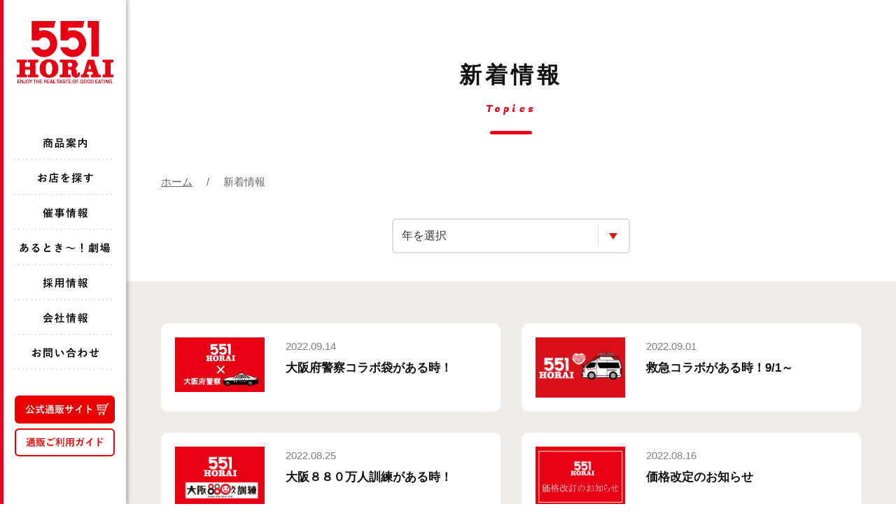

--- FILE ---
content_type: text/html; charset=UTF-8
request_url: https://www.551horai.co.jp/topics/page/8/
body_size: 3920
content:
<!DOCTYPE html>
<html lang="ja">

<head>
  <!-- Google Tag Manager -->
<script>
  (function(w, d, s, l, i) {
    w[l] = w[l] || [];
    w[l].push({
      'gtm.start': new Date().getTime(),
      event: 'gtm.js'
    });
    var f = d.getElementsByTagName(s)[0],
      j = d.createElement(s),
      dl = l != 'dataLayer' ? '&l=' + l : '';
    j.async = true;
    j.src =
      'https://www.googletagmanager.com/gtm.js?id=' + i + dl;
    f.parentNode.insertBefore(j, f);
  })(window, document, 'script', 'dataLayer', 'GTM-5CVZZGN');
</script>
<!-- End Google Tag Manager -->

<!-- Global site tag (gtag.js) - Google Analytics -->
<script async src="https://www.googletagmanager.com/gtag/js?id=UA-131441322-1"></script>
<script>
  window.dataLayer = window.dataLayer || [];

  function gtag() {
    dataLayer.push(arguments);
  }
  gtag('js', new Date());

  gtag('config', 'UA-131441322-1');
</script>  <meta charset="utf-8">

<title>新着情報｜551HORAI 蓬莱  大阪名物の豚まん[肉まん]</title>

<meta name="description" content="551HORAI蓬莱の新着情報についてご紹介します。大阪名物の豚まん[肉まん]は551HORAI蓬莱。">

<meta property="og:title" content="新着情報｜551HORAI 蓬莱  大阪名物の豚まん[肉まん]">
<meta property="og:url" content="https://www.551horai.co.jp/topics/page/8/">
  <meta property="og:type" content="article">
  <meta property="og:image" content="https://www.551horai.co.jp/asset/img/common/ogp.jpg">
<meta property="og:description" content="551HORAI蓬莱の新着情報についてご紹介します。大阪名物の豚まん[肉まん]は551HORAI蓬莱。">

<meta property="og:site_name" content="551蓬莱オフィシャルサイト">
<meta property="fb:app_id" content="202395641162425">

<meta name="format-detection" content="telephone=no">

<link href="https://fonts.googleapis.com/css?family=Fugaz+One&display=swap" rel="stylesheet">

<link href="/asset/css/bootstrap.css" rel="stylesheet">
<script src="https://polyfill.io/v3/polyfill.min.js?features=IntersectionObserver%2CObject.assign"></script>
<script src="/asset/js/lib/jquery-2.2.4.min.js"></script>
<script src="/asset/js/lib/jquery.easing.1.3.js"></script>
<script src="/asset/js/lib/jquery.inview.min.js"></script>
<script src="/asset/js/lib/TweenMax.min.js"></script>
<script src="/asset/js/lib/jquery.matchHeight.js"></script>
<script src="/asset/js/lib/rellax.min.js"></script>
<script src="/asset/js/lib/lozad.min.js"></script>
<link href="/asset/css/animate.css" rel="stylesheet">

<link href="/asset/js/lib/swiper/css/swiper.min.css" rel="stylesheet">
<script src="/asset/js/lib/swiper/js/swiper.min.js"></script>

<link href="/asset/css/common.css?20260118-143658" rel="stylesheet">

<script src="/asset/js/common.js?20260118-143658"></script>

<link rel="shortcut icon" href="/asset/img/common/favicon.ico">  <link href="/asset/css/topics.css?20260118-143658" rel="stylesheet">
  <script src="/asset/js/topics.js?20260118-143658"></script>

</head>

<body>

  <!-- Google Tag Manager (noscript) -->
<noscript><iframe src="https://www.googletagmanager.com/ns.html?id=GTM-5CVZZGN" height="0" width="0" style="display:none;visibility:hidden"></iframe></noscript>
<!-- End Google Tag Manager (noscript) -->
  <div id="wrap">

    <div id="navi">
  <div class="identity"><a href="/"><img src="/asset/img/common/identity.svg" alt="551蓬莱"></a></div>
  <ul class="gnav">
    <li><a href="/menu/">商品案内</a></li>
    <li><a href="/shop/">お店を探す</a></li>
    <li><a href="/event/">催事情報</a></li>
    <li><a href="/arutoki/">あるとき～！劇場</a></li>
    <li><a href="/recruit/">採用情報</a></li>
    <li><a href="/company/">会社情報</a></li>
    <li><a href="/contact/">お問い合わせ</a></li>
  </ul>
  <div class="gnav-shop"><a href="https://shop-551horai.co.jp/shop/c/c/" target="_blank" rel="noopener">公式通販サイト</a></div>
  <div class="gnav-mail-order"><a href="/mail_order/">通販ご利用ガイド</a></div>

  <div id="menu"></div>
  <ul class="sp-gnav">
    <li><a href="https://shop-551horai.co.jp/shop/c/c/" target="_blank" rel="noopener"><img src="/asset/img/common/btn_nav_ec.svg" alt="公式通販サイト"></a></li>
    <li><a href="/shop/"><img src="/asset/img/common/btn_nav_shop.svg" alt="お店を探す"></a></li>
    <li><a href="/menu/"><img src="/asset/img/common/btn_nav_menu.svg" alt="商品案内"></a></li>
  </ul>

</div>
<!-- /navi -->

<div id="sp-navi">
  <div id="sp-navi-container">
    <div class="identity"><a href="/"><img src="/asset/img/common/identity.svg" alt="551蓬莱"></a></div>
    <ul class="gnav cf">
      <li><a href="/menu/">商品案内</a></li>
      <li><a href="/shop/">お店を探す</a></li>
      <li><a href="/event/">催事情報</a></li>
      <li><a href="/arutoki/">あるとき～！劇場</a></li>
      <li><a href="/recruit/">採用情報</a></li>
      <li><a href="/company/">会社情報</a></li>
      <li><a href="/contact/">お問い合わせ</a></li>
    </ul>
    <div class="social-shop">
      <div class="social">
        <div class="lets"><img src="/asset/img/common/sp_nav_lets.svg" alt="Let's Share!"></div>
        <div class="fb"><a href="https://www.facebook.com/sharer/sharer.php?u=https%3A%2F%2Fwww.551horai.co.jp%2Ftopics%2Fpage%2F8%2F" target="_blank" rel="noopener"><img src="/asset/img/common/sp_nav_fb.svg" alt="facebook"></a></div>
        <div class="tw"><a href="https://twitter.com/intent/tweet?url=https%3A%2F%2Fwww.551horai.co.jp%2Ftopics%2Fpage%2F8%2F&text=551蓬莱オフィシャルサイト [ 大阪名物 豚まん・肉まん ]" target="_blank" rel="noopener"><img src="/asset/img/common/sp_nav_x.svg" alt="twitter"></a></div>
      </div>
      <div class="shop"><a href="https://shop-551horai.co.jp/shop/c/c/" target="_blank" rel="noopener"><img src="/asset/img/common/gnav_shop.svg" alt="公式通販サイト"></a></div>
      <div class="mail-order"><a href="/mail_order/"><img src="/asset/img/common/gnav_mail_order.svg" alt="通販ご利用ガイド"></a></div>
    </div>
  </div>
  <!--/sp-navi-container-->
</div>
<!-- /sp-navi -->

<div id="sp-navi-close">
  <a href="/privacy/">プライバシーポリシー</a>
  <div class="close"><img src="/asset/img/common/sp_nav_memu_close.svg" alt="閉じる"></div>
</div>
<!-- /sp-navi-close -->

    <div id="content">

      <div class="container">
        <div class="row">
          <div class="col-xs-12">

            <header>
              <h1 class="h1">新着情報</h1>
              <div class="fugaz color-1 h1-en">Topics</div>
            </header>

            <div id="path" class="cf">
              <ul>
                <li><a href="/">ホーム</a></li>
                <li>新着情報</li>
              </ul>
            </div>
            <!-- /path -->

            <div class="custom-select mb40" id="select-year">
              <label>
                <select name="year" id="year">
                  <option value="">年を選択</option>
                  <option value="/topics/date/2026/">2026年</option><option value="/topics/date/2025/">2025年</option><option value="/topics/date/2024/">2024年</option><option value="/topics/date/2023/">2023年</option><option value="/topics/date/2022/">2022年</option><option value="/topics/date/2021/">2021年</option><option value="/topics/date/2020/">2020年</option><option value="/topics/date/2019/">2019年</option>                </select>
              </label>
            </div>

          </div>
          <!-- /col -->
        </div>
        <!-- /row -->
      </div>
      <!-- /container -->

      <div class="bg-grey section">
        <div class="container">
          <div class="row">
            <div class="col-xs-12">
              <div class="row" id="index">

                
                                    <div class="col-sm-6">
                      <a href="https://www.551horai.co.jp/topics/1493/">
                        <div class="article height">
                          <div class="row">
                            <div class="col-xs-4"><img src="https://www.551horai.co.jp/wp/wp-content/uploads/2022/04/POLICE2022BATOP.jpg"></div>
                            <div class="col-xs-8">
                              <div class="date txt-15">2022.09.14                                                                <!-- <span class="tag in-progress">開催中</span> -->
                              </div>
                              <h2 class="strong">大阪府警察コラボ袋がある時！</h2>
                            </div>
                          </div>
                        </div>
                        <!-- /article -->
                      </a>
                    </div>
                    <!-- /col -->

                                    <div class="col-sm-6">
                      <a href="https://www.551horai.co.jp/topics/1444/">
                        <div class="article height">
                          <div class="row">
                            <div class="col-xs-4"><img src="https://www.551horai.co.jp/wp/wp-content/uploads/2020/08/救急2020HPBA.jpg"></div>
                            <div class="col-xs-8">
                              <div class="date txt-15">2022.09.01                                                                <!-- <span class="tag in-progress">開催中</span> -->
                              </div>
                              <h2 class="strong">救急コラボがある時！9/1～</h2>
                            </div>
                          </div>
                        </div>
                        <!-- /article -->
                      </a>
                    </div>
                    <!-- /col -->

                                    <div class="col-sm-6">
                      <a href="https://www.551horai.co.jp/topics/1442/">
                        <div class="article height">
                          <div class="row">
                            <div class="col-xs-4"><img src="https://www.551horai.co.jp/wp/wp-content/uploads/2022/08/bousaiBA.jpg"></div>
                            <div class="col-xs-8">
                              <div class="date txt-15">2022.08.25                                                                <!-- <span class="tag in-progress">開催中</span> -->
                              </div>
                              <h2 class="strong">大阪８８０万人訓練がある時！</h2>
                            </div>
                          </div>
                        </div>
                        <!-- /article -->
                      </a>
                    </div>
                    <!-- /col -->

                                    <div class="col-sm-6">
                      <a href="https://www.551horai.co.jp/topics/1426/">
                        <div class="article height">
                          <div class="row">
                            <div class="col-xs-4"><img src="https://www.551horai.co.jp/wp/wp-content/uploads/2022/08/kaiteiHPBA.jpg"></div>
                            <div class="col-xs-8">
                              <div class="date txt-15">2022.08.16                                                                <!-- <span class="tag in-progress">開催中</span> -->
                              </div>
                              <h2 class="strong">価格改定のお知らせ</h2>
                            </div>
                          </div>
                        </div>
                        <!-- /article -->
                      </a>
                    </div>
                    <!-- /col -->

                                    <div class="col-sm-6">
                      <a href="https://www.551horai.co.jp/topics/1413/">
                        <div class="article height">
                          <div class="row">
                            <div class="col-xs-4"><img src="https://www.551horai.co.jp/wp/wp-content/uploads/2021/07/kaiho202107BAHP.jpg"></div>
                            <div class="col-xs-8">
                              <div class="date txt-15">2022.07.16                                                                <!-- <span class="tag in-progress">開催中</span> -->
                              </div>
                              <h2 class="strong">海上保安庁コラボがある時！7/16～</h2>
                            </div>
                          </div>
                        </div>
                        <!-- /article -->
                      </a>
                    </div>
                    <!-- /col -->

                                    <div class="col-sm-6">
                      <a href="https://www.551horai.co.jp/topics/1415/">
                        <div class="article height">
                          <div class="row">
                            <div class="col-xs-4"><img src="https://www.551horai.co.jp/wp/wp-content/uploads/2020/07/unagi2020HP300-200.jpg"></div>
                            <div class="col-xs-8">
                              <div class="date txt-15">2022.07.16                                                                <!-- <span class="tag in-progress">開催中</span> -->
                              </div>
                              <h2 class="strong">期間限定　鰻ちまきがある時！</h2>
                            </div>
                          </div>
                        </div>
                        <!-- /article -->
                      </a>
                    </div>
                    <!-- /col -->

                                    <div class="col-sm-6">
                      <a href="https://www.551horai.co.jp/topics/1405/">
                        <div class="article height">
                          <div class="row">
                            <div class="col-xs-4"><img src="/asset/img/topics/default.svg"></div>
                            <div class="col-xs-8">
                              <div class="date txt-15">2022.07.01                                                                <!-- <span class="tag in-progress">開催中</span> -->
                              </div>
                              <h2 class="strong">夏季限定アイスキャンデー第②弾マスカットがある時！</h2>
                            </div>
                          </div>
                        </div>
                        <!-- /article -->
                      </a>
                    </div>
                    <!-- /col -->

                                    <div class="col-sm-6">
                      <a href="https://www.551horai.co.jp/topics/1403/">
                        <div class="article height">
                          <div class="row">
                            <div class="col-xs-4"><img src="https://www.551horai.co.jp/wp/wp-content/uploads/2020/06/ポン酢2020.jpg"></div>
                            <div class="col-xs-8">
                              <div class="date txt-15">2022.06.16                                                                <!-- <span class="tag in-progress">開催中</span> -->
                              </div>
                              <h2 class="strong">ポン酢でさっぱり食べる豚まん＆エビ焼売</h2>
                            </div>
                          </div>
                        </div>
                        <!-- /article -->
                      </a>
                    </div>
                    <!-- /col -->

                                    <div class="col-sm-6">
                      <a href="https://www.551horai.co.jp/topics/1389/">
                        <div class="article height">
                          <div class="row">
                            <div class="col-xs-4"><img src="https://www.551horai.co.jp/wp/wp-content/uploads/2022/01/tokutoku202201HPBA1.jpg"></div>
                            <div class="col-xs-8">
                              <div class="date txt-15">2022.05.16                                                                <!-- <span class="tag in-progress">開催中</span> -->
                              </div>
                              <h2 class="strong">ちまきとくとく祭り5/16~6/15</h2>
                            </div>
                          </div>
                        </div>
                        <!-- /article -->
                      </a>
                    </div>
                    <!-- /col -->

                                    <div class="col-sm-6">
                      <a href="https://www.551horai.co.jp/topics/1387/">
                        <div class="article height">
                          <div class="row">
                            <div class="col-xs-4"><img src="/asset/img/topics/default.svg"></div>
                            <div class="col-xs-8">
                              <div class="date txt-15">2022.05.14                                                                <!-- <span class="tag in-progress">開催中</span> -->
                              </div>
                              <h2 class="strong">551HORAI天王寺ミオ店オープン！5/14</h2>
                            </div>
                          </div>
                        </div>
                        <!-- /article -->
                      </a>
                    </div>
                    <!-- /col -->

                                    <div class="col-sm-6">
                      <a href="https://www.551horai.co.jp/topics/1378/">
                        <div class="article height">
                          <div class="row">
                            <div class="col-xs-4"><img src="https://www.551horai.co.jp/wp/wp-content/uploads/2022/04/almond300-200HPNEWBA.jpg"></div>
                            <div class="col-xs-8">
                              <div class="date txt-15">2022.05.01                                                                <!-- <span class="tag in-progress">開催中</span> -->
                              </div>
                              <h2 class="strong">夏季限定アイスキャンデー第①弾「アーモンド」5/1～</h2>
                            </div>
                          </div>
                        </div>
                        <!-- /article -->
                      </a>
                    </div>
                    <!-- /col -->

                                    <div class="col-sm-6">
                      <a href="https://www.551horai.co.jp/topics/1375/">
                        <div class="article height">
                          <div class="row">
                            <div class="col-xs-4"><img src="https://www.551horai.co.jp/wp/wp-content/uploads/2022/04/POLICE2022springHPBA.jpg"></div>
                            <div class="col-xs-8">
                              <div class="date txt-15">2022.04.15                                                                <!-- <span class="tag in-progress">開催中</span> -->
                              </div>
                              <h2 class="strong">大阪府警察鉄道警察隊コラボがある時！</h2>
                            </div>
                          </div>
                        </div>
                        <!-- /article -->
                      </a>
                    </div>
                    <!-- /col -->

                
              </div>
              <!-- /row -->
            </div>
            <!-- /col -->
          </div>
          <!-- /row -->

          <div class="row">
            <div class="col-xs-12">
              <div class="pager">
                <span class="number">
                  <a class="page-numbers" href="https://www.551horai.co.jp/topics/page/1/">1</a>
<span class="page-numbers dots">&hellip;</span>
<a class="page-numbers" href="https://www.551horai.co.jp/topics/page/6/">6</a>
<a class="page-numbers" href="https://www.551horai.co.jp/topics/page/7/">7</a>
<span aria-current="page" class="page-numbers current">8</span>
<a class="page-numbers" href="https://www.551horai.co.jp/topics/page/9/">9</a>
<a class="page-numbers" href="https://www.551horai.co.jp/topics/page/10/">10</a>
<span class="page-numbers dots">&hellip;</span>
<a class="page-numbers" href="https://www.551horai.co.jp/topics/page/13/">13</a>                </span>
              </div>
              <!-- /pager -->
            </div>
          </div>
          <!--/row-->

        </div>
        <!-- /container -->

      </div>
      <!-- /section -->

      <footer>
  <div class="share">
    <div class="share-h"><img src="/asset/img/common/img_letsshare.svg" alt="シェアしてや～！"></div>
    <div class="center">
      <div class="fb"><a href="https://www.facebook.com/sharer/sharer.php?u=https%3A%2F%2Fwww.551horai.co.jp%2Ftopics%2Fpage%2F8%2F" target="_blank" rel="noopener"><img src="/asset/img/common/btn_fb.svg" alt="facebookでシェア"></a></div>
      <div class="tw"><a href="https://twitter.com/intent/tweet?url=https%3A%2F%2Fwww.551horai.co.jp%2Ftopics%2Fpage%2F8%2F&text=551蓬莱オフィシャルサイト [ 大阪名物 豚まん・肉まん ]" target="_blank" rel="noopener"><img src="/asset/img/common/btn_x.svg" alt="twitterでシェア"></a></div>
    </div>
  </div>
  <div class="city"></div>
  <div class="fnavi">
    <div class="container">
      <div class="row">
        <div class="col-xs-12">
          <div class="chara">
            <div class="chara1"></div>
            <div class="chara2"></div>
            <div class="chara3"></div>
            <div class="chara4"></div>
            <div class="chara5"></div>
            <div class="chara6"></div>
            <div class="chara7"></div>
            <div class="chara8"></div>
            <div class="chara9"></div>
          </div>
          <!--/chara-->
          <div class="fgnavi">
            <div class="identity"><a href="/"><img src="/asset/img/common/sp_identity.svg" alt="551蓬莱"></a></div>
            <div class="primary">
              <ul class="cf">
                <li><a href="/menu/">商品案内</a></li>
                <li><a href="/shop/">お店を探す</a></li>
                <li><a href="/event/">催事情報</a></li>
                <li><a href="/arutoki/">あるとき～！劇場</a></li>
                <li><a href="/recruit/">採用情報</a></li>
                <li><a href="/company/">会社情報</a></li>
                <li><a href="/topics/">新着情報</a></li>
                <li><a href="https://shop-551horai.co.jp/shop/c/c/" target="_blank" rel="noopener">公式通販サイト</a></li>
              </ul>
            </div>
            <div class="fb"><a href="https://www.facebook.com/551horai551" target="_blank" rel="noopener"><img src="/asset/img/common/btn_fb_fff.svg" alt="facebook"></a></div>
            <div class="secondary">
              <ul>
                <li><a href="/contact/">お問い合わせ</a></li>
                <li><a href="/privacy/">プライバシーポリシー</a></li>
              </ul>
            </div>
            <div class="copyright">Copyright &copy HORAI CO.,LTD. All Rights Reserved.</div>
          </div>
          <!--/fgnavi-->
        </div>
        <!-- /col -->
      </div>
      <!-- /row -->
    </div>
    <!-- /container -->
  </div>
  <!--/fnavi-->
</footer>
    </div>
    <!-- /content -->

  </div>
  <!-- /wrap -->

</body>

</html>

--- FILE ---
content_type: text/css
request_url: https://www.551horai.co.jp/asset/css/common.css?20260118-143658
body_size: 9194
content:
html{font-family:sans-serif;-ms-text-size-adjust:100%;-webkit-text-size-adjust:100%}body{text-rendering:optimizeLegibility;font-feature-settings:"kern";-webkit-font-feature-settings:"kern";-moz-font-feature-settings:"kern";-moz-font-feature-settings:"kern=1";-webkit-font-smoothing:antialiased}*{margin:0;padding:0}button::-moz-focus-inner{border:0}a{background:rgba(0,0,0,0)}a:focus{outline:none;border:0}a:active,a:hover{outline:0}h1,h2,h3,h4,h5,h6{font-weight:normal;font-size:100%;margin:0;padding:0;line-height:1}b,strong{font-weight:bold}mark{background:#ff0;color:#000}small{font-size:80%}li{list-style:none}img{border:0;vertical-align:bottom}table{border-collapse:collapse;border-spacing:0}td,th{padding:0}.row-0{margin-left:0px;margin-right:0px}.row-0>div{padding-right:0px;padding-left:0px}.row-10{margin-left:-5px;margin-right:-5px}.row-10>div{padding-right:5px;padding-left:5px}.row-20{margin-left:-10px;margin-right:-10px}.row-20>div{padding-right:10px;padding-left:10px}.row-30{margin-left:-15px;margin-right:-15px}.row-30>div{padding-right:15px;padding-left:15px}.row-40{margin-left:-20px;margin-right:-20px}.row-40>div{padding-right:20px;padding-left:20px}.row-50{margin-left:-25px;margin-right:-25px}.row-50>div{padding-right:25px;padding-left:25px}.row-60{margin-left:-30px;margin-right:-30px}.row-60>div{padding-right:30px;padding-left:30px}.row-60{margin-left:-30px;margin-right:-30px}.row-60>div{padding-right:30px;padding-left:30px}.row-60{margin-left:-30px;margin-right:-30px}.row-60>div{padding-right:30px;padding-left:30px}.row-60{margin-left:-30px;margin-right:-30px}.row-60>div{padding-right:30px;padding-left:30px}.row-70{margin-left:-35px;margin-right:-35px}.row-70>div{padding-right:35px;padding-left:35px}.row-80{margin-left:-40px;margin-right:-40px}.row-80>div{padding-right:40px;padding-left:40px}.row-90{margin-left:-45px;margin-right:-45px}.row-90>div{padding-right:45px;padding-left:45px}.row-100{margin-left:-50px;margin-right:-50px}.row-100>div{padding-right:50px;padding-left:50px}.col-xs-1-5,.col-sm-1-5,.col-md-1-5,.col-lg-1-5,.col-xs-2-5,.col-sm-2-5,.col-md-2-5,.col-lg-2-5,.col-xs-3-5,.col-sm-3-5,.col-md-3-5,.col-lg-3-5,.col-xs-4-5,.col-sm-4-5,.col-md-4-5,.col-lg-4-5{position:relative;min-height:1px;padding-right:15px;padding-left:15px}.row.no-gutters .col-xs-1-5,.row.no-gutters .col-sm-1-5,.row.no-gutters .col-md-1-5,.row.no-gutters .col-lg-1-5,.row.no-gutters .col-xs-2-5,.row.no-gutters .col-sm-2-5,.row.no-gutters .col-md-2-5,.row.no-gutters .col-lg-2-5,.row.no-gutters .col-xs-3-5,.row.no-gutters .col-sm-3-5,.row.no-gutters .col-md-3-5,.row.no-gutters .col-lg-3-5,.row.no-gutters .col-xs-4-5,.row.no-gutters .col-sm-4-5,.row.no-gutters .col-md-4-5,.row.no-gutters .col-lg-4-5{position:relative;min-height:1px;padding-right:0;padding-left:0}.col-xs-1-5{width:20%;float:left}.col-xs-2-5{width:40%;float:left}.col-xs-3-5{width:60%;float:left}.col-xs-4-5{width:80%;float:left}@media(min-width: 600px){.col-sm-1-5{width:20%;float:left}.col-sm-2-5{width:40%;float:left}.col-sm-3-5{width:60%;float:left}.col-sm-4-5{width:80%;float:left}}@media(min-width: 992px){.col-md-1-5{width:20%;float:left}.col-md-2-5{width:40%;float:left}.col-md-3-5{width:60%;float:left}.col-md-4-5{width:80%;float:left}}@media(min-width: 1200px){.col-lg-1-5{width:20%;float:left}.col-lg-2-5{width:40%;float:left}.col-lg-3-5{width:60%;float:left}.col-lg-4-5{width:80%;float:left}}.col-xs-1-7,.col-sm-1-7,.col-md-1-7,.col-lg-1-7,.col-xs-2-7,.col-sm-2-7,.col-md-2-7,.col-lg-2-7,.col-xs-3-7,.col-sm-3-7,.col-md-3-7,.col-lg-3-7,.col-xs-4-7,.col-sm-4-7,.col-md-4-7,.col-lg-4-7,.col-xs-5-7,.col-sm-5-7,.col-md-5-7,.col-lg-5-7,.col-xs-6-7,.col-sm-6-7,.col-md-6-7,.col-lg-6-7{position:relative;min-height:1px;padding-right:15px;padding-left:15px}.row.no-gutters .col-xs-1-7,.row.no-gutters .col-sm-1-7,.row.no-gutters .col-md-1-7,.row.no-gutters .col-lg-1-7,.row.no-gutters .col-xs-2-7,.row.no-gutters .col-sm-2-7,.row.no-gutters .col-md-2-7,.row.no-gutters .col-lg-2-7,.row.no-gutters .col-xs-3-7,.row.no-gutters .col-sm-3-7,.row.no-gutters .col-md-3-7,.row.no-gutters .col-lg-3-7,.row.no-gutters .col-xs-4-7,.row.no-gutters .col-sm-4-7,.row.no-gutters .col-md-4-7,.row.no-gutters .col-lg-4-7,.row.no-gutters .col-xs-5-7,.row.no-gutters .col-sm-5-7,.row.no-gutters .col-md-5-7,.row.no-gutters .col-lg-5-7,.row.no-gutters .col-xs-6-7,.row.no-gutters .col-sm-6-7,.row.no-gutters .col-md-6-7,.row.no-gutters .col-lg-6-7{position:relative;min-height:1px;padding-right:0;padding-left:0}.col-xs-1-7{width:14.2857142857%;float:left}.col-xs-2-7{width:28.5714285714%;float:left}.col-xs-3-7{width:42.8571428571%;float:left}.col-xs-4-7{width:57.1428571429%;float:left}.col-xs-5-7{width:71.4285714286%;float:left}.col-xs-6-7{width:85.7142857143%;float:left}@media(min-width: 600px){.col-sm-1-7{width:14.2857142857%;float:left}.col-sm-2-7{width:28.5714285714%;float:left}.col-sm-3-7{width:42.8571428571%;float:left}.col-sm-4-7{width:57.1428571429%;float:left}.col-sm-5-7{width:71.4285714286%;float:left}.col-sm-6-7{width:85.7142857143%;float:left}}@media(min-width: 992px){.col-md-1-7{width:14.2857142857%;float:left}.col-md-2-7{width:28.5714285714%;float:left}.col-md-3-7{width:42.8571428571%;float:left}.col-md-4-7{width:57.1428571429%;float:left}.col-md-5-7{width:71.4285714286%;float:left}.col-md-6-7{width:85.7142857143%;float:left}}@media(min-width: 1200px){.col-lg-1-7{width:14.2857142857%;float:left}.col-lg-2-7{width:28.5714285714%;float:left}.col-lg-3-7{width:42.8571428571%;float:left}.col-lg-4-7{width:57.1428571429%;float:left}.col-lg-5-7{width:71.4285714286%;float:left}.col-lg-6-7{width:85.7142857143%;float:left}}html{font-size:62.5%}@media screen and (max-width: 991px){html{font-size:54%}}body{color:#000;font-size:1.7rem;line-height:1.7}h1,h2,h3,h4,h5,h6{line-height:1.7}.txt-64{font-size:6.4rem}.txt-52{font-size:5.2rem}.txt-42{font-size:4.2rem}.txt-36{font-size:3.6rem}.txt-32{font-size:3.2rem}.txt-30{font-size:3rem}.txt-28{font-size:2.8rem}.txt-27{font-size:2.7rem}.txt-26{font-size:2.6rem}.txt-24{font-size:2.4rem}.txt-23{font-size:2.3rem}.txt-22{font-size:2.2rem}.txt-21{font-size:2.1rem}.txt-20{font-size:2rem}.txt-18{font-size:1.8rem}.txt-16{font-size:1.6rem}.txt-15{font-size:1.5rem}.txt-14{font-size:1.4rem}.txt-13{font-size:1.3rem}.txt-12{font-size:1.2rem}.txt-11{font-size:1.1rem}table{font-size:1.6rem}@media screen and (max-width: 599px){table{font-size:1.5rem}}img{max-width:100%;height:auto;vertical-align:bottom}img.full{width:100%;height:auto}img.va-middle{vertical-align:middle}img.float-right{float:right}img.border-5{border:solid 5px #fff}.ratio-wrap{position:relative;width:100%;overflow:hidden}.ratio-wrap:before{content:"";display:block}.ratio-wrap.ratio-1x1:before{padding-top:100%}.ratio-wrap.ratio-2x1:before{padding-top:50%}.ratio-wrap.ratio-3x1:before{padding-top:33.3333%}.ratio-wrap.ratio-5x2:before{padding-top:40%}.ratio-wrap.ratio-3x2:before{padding-top:66.6666%}.ratio-wrap.ratio-4x3:before{padding-top:75%}.ratio-wrap.ratio-16x9:before{padding-top:56.25%}.ratio{position:absolute;top:0;left:0;bottom:0;right:0;background-position:center center;background-size:cover;background-repeat:no-repeat;transition:all .3s}.ratio.contain{background-size:contain}body{font-family:YuGothic,"游ゴシック","メイリオ",Meiryo,"ＭＳ Ｐゴシック","MS P Gothic",sans-serif;font-weight:500;-webkit-text-size-adjust:100%;padding:0 !important;margin:0 !important;color:#111}@media all and (-ms-high-contrast: none){body{font-family:"メイリオ",Meiryo,"游ゴシック",YuGothic,"ヒラギノ角ゴ Pro W3","Hiragino Kaku Gothic Pro","ＭＳ Ｐゴシック","MS PGothic",sans-serif}}html,body{width:100%;height:100%}#wrap{overflow:hidden;background-color:#fff}#content{position:relative}.container{width:100%}@media(min-width: 600px){.container{width:90%}}@media(min-width: 992px){.container{width:90%}}@media(min-width: 1200px){.container{width:1030px}}.center{text-align:center}.left{text-align:left}.right{text-align:right}.relative{position:relative}.strong{font-weight:600 !important}.weight-900{font-weight:900 !important}.overflow-hidden{overflow:hidden}.inline-block{display:inline-block}.justify{text-align:justify}.v-center{display:flex;justify-content:center;align-items:center}.float-right{float:right}@media screen and (max-width: 599px){.float-right{max-width:50%}}.float-left{float:left}@media screen and (max-width: 599px){.float-left{max-width:50%}}.nowrap{white-space:nowrap}.v-top{vertical-align:top}.v-center-outer{display:table;width:100%}.v-center-inner{display:table-cell;vertical-align:middle}video{width:100%;height:auto}.cursor-hover{cursor:pointer}.ls-1{letter-spacing:.1rem}.ls-2{letter-spacing:.2rem}.ls-3{letter-spacing:.3rem}.ls-4{letter-spacing:.4rem}.ls-5{letter-spacing:.5rem}.br-10{border-radius:10px}.br-15{border-radius:15px}.br-20{border-radius:20px}.lh-12{line-height:1.2 !important}.lh-16{line-height:1.6 !important}.lh-20{line-height:2 !important}.lh-24{line-height:2.4 !important}.line-top-1{border-top:solid 1px #efefef}.line-top-2{border-top:solid 2px #efefef}.line-bottom-1{border-bottom:solid 1px #efefef}.line-bottom-2{border-bottom:solid 2px #efefef}.border-1{border:solid 1px #dcdcdc}ul.default{margin-left:1.3em}ul.default li{position:relative;padding-left:10px}ul.default li:before{position:absolute;top:0;left:-1em;content:"・"}ul.style-1{margin-left:1em}ul.style-1 li{position:relative}ul.style-1 li:before{position:absolute;top:0;left:-1em;content:"●"}ul.note{margin-left:1em}ul.note li{position:relative}ul.note li:before{position:absolute;top:0;left:-1em;content:"※"}ol.default{margin-left:1.3em}ol.default li{list-style:decimal;padding-left:10px}.read p{margin-bottom:2em}.sans{font-family:-apple-system,BlinkMacSystemFont,"Helvetica Neue","Segoe UI",sans-serif}.serif{font-family:Georgia,游明朝,"Yu Mincho",YuMincho,"Hiragino Mincho ProN",HGS明朝E,メイリオ,Meiryo,serif}.fugaz{font-family:"Fugaz One",cursive}.noto{font-family:"Noto Sans JP",sans-serif}.youtube{position:relative;width:100%;padding-top:56.25%}.youtube iframe{position:absolute;top:0;right:0;width:100% !important;height:100% !important}.slideInUp{position:relative;opacity:0}a,a:link,a:hover,a:active,a:visited{color:#111;text-decoration:underline}a:hover img,a:hover div{opacity:.8}a:hover .hover-underline{text-decoration:underline}a.cancel-line{text-decoration:none !important}a.blank{background-image:url(../img/common/ic_blank.svg);background-repeat:no-repeat;background-position:right center;padding-right:20px}a.block .zoom{overflow:hidden}a.block .zoom img{transition:all .2s ease-out}a.block:hover{color:#ec001c}a.block:hover .zoom img{transform:scale(1.05, 1.05)}a.shadow{display:block;transition:all .2s ease-out;text-decoration:none !important}a.shadow img{transition:all .2s ease-out}a.shadow:hover{color:#ec001c}a.shadow:hover img{opacity:1;transform:scale(1.02, 1.02);box-shadow:0px 0px 10px rgba(0,0,0,.2)}.hover-exp{transition:all .2s ease-out}.hover-exp:hover{transform:scale(1.02, 1.02)}.btn-1,.btn-shop,.btn-shop-fff,.btn-search,.btn-blank,.btn-mail,.btn-fff,.btn-2{max-width:340px;height:60px;line-height:60px;margin-left:auto;margin-right:auto}.btn-1 a,.btn-1 button,.btn-1 input[type=submit],.btn-shop a,.btn-shop button,.btn-shop input[type=submit],.btn-shop-fff a,.btn-shop-fff button,.btn-shop-fff input[type=submit],.btn-search a,.btn-search button,.btn-search input[type=submit],.btn-blank a,.btn-blank button,.btn-blank input[type=submit],.btn-mail a,.btn-mail button,.btn-mail input[type=submit],.btn-fff a,.btn-fff button,.btn-fff input[type=submit],.btn-2 a,.btn-2 button,.btn-2 input[type=submit]{display:block;width:100%;height:100%;border-radius:30px;background-color:#ec001c;border:solid 1px #ec001c;color:#fff;line-height:60px;text-decoration:none;text-align:center;font-weight:600;background-image:url(../img/common/ic_btn_1.svg);background-position:right 16px center;background-repeat:no-repeat;border:none}.btn-1.inline-block a,.btn-shop.inline-block a,.btn-shop-fff.inline-block a,.btn-search.inline-block a,.btn-blank.inline-block a,.btn-mail.inline-block a,.btn-fff.inline-block a,.btn-2.inline-block a{width:340px;display:inline-block}.btn-1 a:hover,.btn-1 button:hover,.btn-1 input[type=submit]:hover{color:#ec001c;background-color:#fff;border:solid 1px #ec001c;background-image:url(../img/common/ic_btn_1_line.svg)}.btn-search a,.btn-search button{background-image:url(../img/common/ic_btn_search.svg)}.btn-search a:hover,.btn-search button:hover{color:#ec001c;background-color:#fff;border:solid 1px #ec001c;background-image:url(../img/common/ic_btn_search_red.svg)}.btn-blank a,.btn-blank button{background-image:url(../img/common/ic_btn_blank.svg)}.btn-blank a:hover,.btn-blank button:hover{color:#ec001c;background-color:#fff;background-image:url(../img/common/ic_btn_blank_line.svg);border:solid 1px #ec001c}.btn-mail a,.btn-mail button{background-image:url(../img/common/ic_btn_mail.svg)}.btn-mail a:hover,.btn-mail button:hover{color:#ec001c;background-color:#fff;background-image:url(../img/common/ic_btn_mail_rev.svg);border:solid 1px #ec001c}.btn-shop a{color:#fff;background-color:#ec001c;background-image:url(/asset/img/common/ic_shop_2.svg);border:solid 1px #ec001c}.btn-shop a:hover{color:#ec001c;background-color:#fff;background-image:url(/asset/img/common/ic_shop_1.svg)}.btn-shop-fff a{color:#ec001c;background-color:#fff;background-image:url(/asset/img/common/ic_shop_1.svg);border:solid 1px #fff}.btn-shop-fff a:hover{color:#fff;background-color:#ec001c;background-image:url(/asset/img/common/ic_shop_2.svg)}.btn-fff a,.btn-fff button{color:#ec001c;background-color:#fff;background-image:url(../img/common/ic_btn_fff.svg)}.btn-fff a:hover,.btn-fff button:hover{color:#fff;background-color:#ec001c;background-image:url(../img/common/ic_btn_1.svg)}.btn-2 a,.btn-2 button{color:#fff;border:solid 1px #fff;background-color:rgba(0,0,0,0);background-image:url(../img/common/ic_btn_fff.svg)}.btn-1.line a,.btn-1.line button,.btn-search.line a,.btn-search.line button,.btn-blank.line a,.btn-blank.line button{color:#ec001c;background-color:rgba(0,0,0,0);border:solid 1px #ec001c}.btn-1.line a:hover,.btn-1.line button:hover,.btn-search.line a:hover,.btn-search.line button:hover,.btn-blank.line a:hover,.btn-blank.line button:hover{color:#fff;background-color:#ec001c}.btn-1.fff-line a,.btn-1.fff-line button,.btn-blank.fff-line a,.btn-blank.fff-line button{border:solid 1px #fff}.btn-1.line a,.btn-1.line button{background-image:url(../img/common/ic_btn_1_line.svg)}.btn-1.line a:hover,.btn-1.line button:hover{background-image:url(../img/common/ic_btn_1.svg)}.btn-blank.line a,.btn-blank.line button{background-image:url(../img/common/ic_btn_blank_line.svg)}.btn-3,.btn-4{display:inline-block}.btn-3 a,.btn-4 a{display:block;width:280px;height:60px;padding:18px 0;line-height:1;border-radius:30px;text-align:center;background-repeat:no-repeat;background-position:center right 25px;text-decoration:none}.btn-3 a{color:#fff;background-color:#ec001c;border:solid 1px #ec001c;background-image:url(/asset/img/common/ic_btn_2.svg)}.btn-3 a:hover{color:#ec001c;background-color:#fff;background-image:url(/asset/img/common/ic_btn_3.svg)}.btn-4 a{color:#ec001c;background-color:#fff;border:solid 1px #fff;background-image:url(/asset/img/common/ic_btn_3.svg)}.btn-4 a:hover{color:#fff;background-color:#ec001c;background-image:url(/asset/img/common/ic_btn_2.svg)}.w-100p{width:100%}@media screen and (min-width: 600px){.w-160{width:160px}.w-200{width:200px}.w-240{width:240px}.w-300{width:300px}.w-360{width:360px}.w-400{width:400px}}.rellax{position:relative;z-index:1}.z2{position:relative;z-index:2}.color-fff{color:#fff}.color-1{color:#ec001c}.color-2{color:#999}.color-3{color:#ffe745}.color-4{color:#3c0600}.color-5{color:#00166f}.date{color:gray}.bg-fff{background-color:#fff}.bg-1{background-color:#f0ece7}.bg-2{background-color:#fbf6e3}.bg-3{background-color:#fbe7e3}.bg-4{color:#fff;background-color:#ec001c}.bg-5{background-color:#f1f1f1}.bg-6{background-color:#f7efc7}.bg-7{background-color:#ffe745}.bg-8{background-color:#fdf5cd}@media screen and (min-width: 600px){.sm-bg-line-1{background-image:url(../img/common/bg_1.png);background-repeat:repeat-y;background-position:center center}}#navi{text-align:center}@media screen and (max-width: 991px){#navi{position:fixed;z-index:100;left:0;bottom:env(safe-area-inset-bottom);width:100%;height:65px;border-top:solid 3px #ec001c;background-color:#fff;box-shadow:0px 4px 4px rgba(0,0,0,.1)}#navi:before{content:"";position:absolute;top:100%;left:0;width:100%;height:env(safe-area-inset-bottom);background-color:#fff}#navi .identity{width:72px;margin-top:10px;margin-left:10px}#navi #menu{position:absolute;top:0px;right:0;width:65px;height:65px;background-color:#ec001c;background-image:url(../img/common/sp_nav_memu.svg);background-repeat:no-repeat;background-position:center center}#navi .gnav,#navi .gnav-shop,#navi .gnav-mail-order{display:none}#navi ul.sp-gnav{position:absolute;top:0;left:50%;width:195px;height:100px;transform:translate(-43%, 0)}#navi ul.sp-gnav li{display:block;float:left;width:65px;text-align:center}}@media screen and (min-width: 992px){#navi{position:fixed;z-index:2;width:180px;height:100%;background-color:#fff;border-left:solid 5px #ec001c;box-shadow:4px 0px 4px rgba(0,0,0,.2)}#navi .identity{width:138px;margin:30px auto 60px auto}#navi ul.sp-gnav{display:none}#navi .gnav{margin-bottom:36px}#navi .gnav li{background-image:url(../img/common/gnav_dot_line.png);background-position:center bottom;background-repeat:no-repeat;line-height:14px}#navi .gnav li a{display:block;padding-bottom:18px;padding-top:18px;text-indent:-9999em;background-position:center center;background-repeat:no-repeat}#navi .gnav li:nth-child(1) a{background-size:63px 14px;background-image:url(../img/common/gnav_1.png)}}@media screen and (min-width: 992px)and (-webkit-min-device-pixel-ratio: 1.5),screen and (min-width: 992px)and (min-resolution: 1.5dppx){#navi .gnav li:nth-child(1) a{background-image:url(../img/common/gnav_1@2x.png)}}@media screen and (min-width: 992px){#navi .gnav li:nth-child(1) a:hover{background-image:url(../img/common/gnav_1_hover.png)}}@media screen and (min-width: 992px)and (-webkit-min-device-pixel-ratio: 1.5),screen and (min-width: 992px)and (min-resolution: 1.5dppx){#navi .gnav li:nth-child(1) a:hover{background-image:url(../img/common/gnav_1_hover@2x.png)}}@media screen and (min-width: 992px){#navi .gnav li.active:nth-child(1) a{background-image:url(../img/common/gnav_1_hover.png)}}@media screen and (min-width: 992px)and (-webkit-min-device-pixel-ratio: 1.5),screen and (min-width: 992px)and (min-resolution: 1.5dppx){#navi .gnav li.active:nth-child(1) a{background-image:url(../img/common/gnav_1_hover@2x.png)}}@media screen and (min-width: 992px){#navi .gnav li:nth-child(2) a{background-size:80px 14px;background-image:url(../img/common/gnav_2.png)}}@media screen and (min-width: 992px)and (-webkit-min-device-pixel-ratio: 1.5),screen and (min-width: 992px)and (min-resolution: 1.5dppx){#navi .gnav li:nth-child(2) a{background-image:url(../img/common/gnav_2@2x.png)}}@media screen and (min-width: 992px){#navi .gnav li:nth-child(2) a:hover{background-image:url(../img/common/gnav_2_hover.png)}}@media screen and (min-width: 992px)and (-webkit-min-device-pixel-ratio: 1.5),screen and (min-width: 992px)and (min-resolution: 1.5dppx){#navi .gnav li:nth-child(2) a:hover{background-image:url(../img/common/gnav_2_hover@2x.png)}}@media screen and (min-width: 992px){#navi .gnav li.active:nth-child(2) a{background-image:url(../img/common/gnav_2_hover.png)}}@media screen and (min-width: 992px)and (-webkit-min-device-pixel-ratio: 1.5),screen and (min-width: 992px)and (min-resolution: 1.5dppx){#navi .gnav li.active:nth-child(2) a{background-image:url(../img/common/gnav_2_hover@2x.png)}}@media screen and (min-width: 992px){#navi .gnav li:nth-child(3) a{background-size:64px 14px;background-image:url(../img/common/gnav_3.png)}}@media screen and (min-width: 992px)and (-webkit-min-device-pixel-ratio: 1.5),screen and (min-width: 992px)and (min-resolution: 1.5dppx){#navi .gnav li:nth-child(3) a{background-image:url(../img/common/gnav_3@2x.png)}}@media screen and (min-width: 992px){#navi .gnav li:nth-child(3) a:hover{background-image:url(../img/common/gnav_3_hover.png)}}@media screen and (min-width: 992px)and (-webkit-min-device-pixel-ratio: 1.5),screen and (min-width: 992px)and (min-resolution: 1.5dppx){#navi .gnav li:nth-child(3) a:hover{background-image:url(../img/common/gnav_3_hover@2x.png)}}@media screen and (min-width: 992px){#navi .gnav li.active:nth-child(3) a{background-image:url(../img/common/gnav_3_hover.png)}}@media screen and (min-width: 992px)and (-webkit-min-device-pixel-ratio: 1.5),screen and (min-width: 992px)and (min-resolution: 1.5dppx){#navi .gnav li.active:nth-child(3) a{background-image:url(../img/common/gnav_3_hover@2x.png)}}@media screen and (min-width: 992px){#navi .gnav li:nth-child(4) a{background-size:129px 14px;background-image:url(../img/common/gnav_4.png)}}@media screen and (min-width: 992px)and (-webkit-min-device-pixel-ratio: 1.5),screen and (min-width: 992px)and (min-resolution: 1.5dppx){#navi .gnav li:nth-child(4) a{background-image:url(../img/common/gnav_4@2x.png)}}@media screen and (min-width: 992px){#navi .gnav li:nth-child(4) a:hover{background-image:url(../img/common/gnav_4_hover.png)}}@media screen and (min-width: 992px)and (-webkit-min-device-pixel-ratio: 1.5),screen and (min-width: 992px)and (min-resolution: 1.5dppx){#navi .gnav li:nth-child(4) a:hover{background-image:url(../img/common/gnav_4_hover@2x.png)}}@media screen and (min-width: 992px){#navi .gnav li.active:nth-child(4) a{background-image:url(../img/common/gnav_4_hover.png)}}@media screen and (min-width: 992px)and (-webkit-min-device-pixel-ratio: 1.5),screen and (min-width: 992px)and (min-resolution: 1.5dppx){#navi .gnav li.active:nth-child(4) a{background-image:url(../img/common/gnav_4_hover@2x.png)}}@media screen and (min-width: 992px){#navi .gnav li:nth-child(5) a{background-size:64px 14px;background-image:url(../img/common/gnav_5.png)}}@media screen and (min-width: 992px)and (-webkit-min-device-pixel-ratio: 1.5),screen and (min-width: 992px)and (min-resolution: 1.5dppx){#navi .gnav li:nth-child(5) a{background-image:url(../img/common/gnav_5@2x.png)}}@media screen and (min-width: 992px){#navi .gnav li:nth-child(5) a:hover{background-image:url(../img/common/gnav_5_hover.png)}}@media screen and (min-width: 992px)and (-webkit-min-device-pixel-ratio: 1.5),screen and (min-width: 992px)and (min-resolution: 1.5dppx){#navi .gnav li:nth-child(5) a:hover{background-image:url(../img/common/gnav_5_hover@2x.png)}}@media screen and (min-width: 992px){#navi .gnav li.active:nth-child(5) a{background-image:url(../img/common/gnav_5_hover.png)}}@media screen and (min-width: 992px)and (-webkit-min-device-pixel-ratio: 1.5),screen and (min-width: 992px)and (min-resolution: 1.5dppx){#navi .gnav li.active:nth-child(5) a{background-image:url(../img/common/gnav_5_hover@2x.png)}}@media screen and (min-width: 992px){#navi .gnav li:nth-child(6) a{background-size:64px 14px;background-image:url(../img/common/gnav_6.png)}}@media screen and (min-width: 992px)and (-webkit-min-device-pixel-ratio: 1.5),screen and (min-width: 992px)and (min-resolution: 1.5dppx){#navi .gnav li:nth-child(6) a{background-image:url(../img/common/gnav_6@2x.png)}}@media screen and (min-width: 992px){#navi .gnav li:nth-child(6) a:hover{background-image:url(../img/common/gnav_6_hover.png)}}@media screen and (min-width: 992px)and (-webkit-min-device-pixel-ratio: 1.5),screen and (min-width: 992px)and (min-resolution: 1.5dppx){#navi .gnav li:nth-child(6) a:hover{background-image:url(../img/common/gnav_6_hover@2x.png)}}@media screen and (min-width: 992px){#navi .gnav li.active:nth-child(6) a{background-image:url(../img/common/gnav_6_hover.png)}}@media screen and (min-width: 992px)and (-webkit-min-device-pixel-ratio: 1.5),screen and (min-width: 992px)and (min-resolution: 1.5dppx){#navi .gnav li.active:nth-child(6) a{background-image:url(../img/common/gnav_6_hover@2x.png)}}@media screen and (min-width: 992px){#navi .gnav li:nth-child(7) a{background-size:96px 14px;background-image:url(../img/common/gnav_7.png)}}@media screen and (min-width: 992px)and (-webkit-min-device-pixel-ratio: 1.5),screen and (min-width: 992px)and (min-resolution: 1.5dppx){#navi .gnav li:nth-child(7) a{background-image:url(../img/common/gnav_7@2x.png)}}@media screen and (min-width: 992px){#navi .gnav li:nth-child(7) a:hover{background-image:url(../img/common/gnav_7_hover.png)}}@media screen and (min-width: 992px)and (-webkit-min-device-pixel-ratio: 1.5),screen and (min-width: 992px)and (min-resolution: 1.5dppx){#navi .gnav li:nth-child(7) a:hover{background-image:url(../img/common/gnav_7_hover@2x.png)}}@media screen and (min-width: 992px){#navi .gnav li.active:nth-child(7) a{background-image:url(../img/common/gnav_7_hover.png)}}@media screen and (min-width: 992px)and (-webkit-min-device-pixel-ratio: 1.5),screen and (min-width: 992px)and (min-resolution: 1.5dppx){#navi .gnav li.active:nth-child(7) a{background-image:url(../img/common/gnav_7_hover@2x.png)}}@media screen and (min-width: 992px){#navi .gnav-shop a,#navi .gnav-mail-order a{text-indent:-999em;display:inline-block;width:143px;height:40px}#navi .gnav-shop a{background-image:url(../img/common/gnav_shop.svg)}#navi .gnav-shop a:hover{background-image:url(../img/common/gnav_shop_o.svg)}#navi .gnav-mail-order{margin-top:7px}#navi .gnav-mail-order a{background-image:url(../img/common/gnav_mail_order.svg)}#navi .gnav-mail-order a:hover{background-image:url(../img/common/gnav_mail_order_o.svg)}}#sp-navi{display:none;position:fixed;z-index:100;width:100%;height:100%;top:0;left:0;color:#000;background-color:#fff;text-align:center;font-weight:600}#sp-navi #sp-navi-container{position:absolute;top:50%;left:0;width:100%;transform:translate(0, -50%);margin-top:-32.5px}#sp-navi .identity{margin-bottom:30px}#sp-navi .identity img{width:130px}#sp-navi ul.gnav{width:90%;margin-left:10%;margin-bottom:20px}#sp-navi ul.gnav li{position:relative;float:left;width:40%;background-image:url(../img/common/sp_nav_dot_line.svg);background-position:left top;background-repeat:repeat-x;line-height:14px}#sp-navi ul.gnav li a{text-align:center;display:block;height:50px;line-height:50px;text-decoration:none}#sp-navi ul.gnav li:nth-child(2n){margin-left:10%}#sp-navi ul.gnav li:nth-child(6):before,#sp-navi ul.gnav li:nth-child(7):before{position:absolute;width:100%;height:3px;left:0;bottom:-3px;content:"";background-image:url(../img/common/sp_nav_dot_line.svg);background-position:left bottom;background-repeat:repeat-x}#sp-navi .social-shop{position:relative;width:320px;height:90px;margin:0 auto}#sp-navi .social-shop .social .lets{position:absolute;left:32px;top:0px}#sp-navi .social-shop .social .fb{position:absolute;left:30px;bottom:15px}#sp-navi .social-shop .social .tw{position:absolute;left:80px;bottom:15px}#sp-navi .social-shop .shop{position:absolute;bottom:50px;right:0;transform:scale(1.1, 1.1)}#sp-navi .social-shop .mail-order{position:absolute;bottom:0px;right:0;transform:scale(1.1, 1.1)}#sp-navi-close{display:none;position:fixed;z-index:101;left:0;bottom:env(safe-area-inset-bottom);width:100%;height:65px;background-color:#fff;line-height:65px;text-align:center}#sp-navi-close a{text-decoration:none}#sp-navi-close .close{position:absolute;top:0;right:0}#content{position:relative;z-index:1}@media screen and (min-width: 992px){#content{margin-left:180px}}#content .section{padding:30px 0}@media screen and (min-width: 992px){#content .section{padding:60px 0}}header{position:relative;text-align:center;padding-top:40px;margin-bottom:60px}@media screen and (min-width: 600px){header{padding-top:80px;margin-bottom:80px}}header:after{content:"";display:block;width:60px;height:5px;border-radius:2.5px;background:#ec001c;position:absolute;left:50%;border:0;margin-left:-30px}header .h1{font-size:3.2rem;letter-spacing:.15em;font-weight:600;margin-bottom:10px}header .h1.compact{letter-spacing:.08em}header .h1-en{font-size:1.4rem;letter-spacing:.3em;margin-bottom:20px}.h2{position:relative;font-size:2.4rem;letter-spacing:.1em;font-weight:600;text-align:center;padding-bottom:15px;margin-bottom:15px}@media screen and (min-width: 600px){.h2{padding-bottom:30px;margin-bottom:30px}}.h2.line:after{content:"";display:block;width:60px;height:5px;border-radius:2.5px;background:#ec001c;position:absolute;left:50%;bottom:0;margin-left:-30px}.h2-line-left{position:relative;font-weight:600;font-size:2.8rem;padding-left:20px}@media screen and (min-width: 600px){.h2-line-left{font-size:3.2rem}}.h2-line-left:after{content:"";display:block;width:5px;height:30px;margin-top:-15px;border-radius:2.5px;background:#ec001c;position:absolute;left:0;top:50%}@media screen and (min-width: 600px){.h2-line-left:after{height:40px;margin-top:-20px}}.h3{position:relative;font-size:2.6rem;font-weight:bold;text-align:center;margin-bottom:60px}@media screen and (min-width: 600px){.h3{font-size:2.8rem;margin-bottom:70px}}.h3:before{position:absolute;content:"";bottom:0px;left:50%;width:60px;height:5px;background-color:#ec001c;transform:translate(-50%, 20px)}footer{text-align:center;margin-top:35px}@media screen and (min-width: 600px){footer{margin-top:70px}}footer .share{position:relative;top:0px}@media screen and (min-width: 600px){footer .share{top:20px}}footer .share .share-h{margin-bottom:25px}@media screen and (max-width: 599px){footer .share .share-h{margin-bottom:15px}}footer .share .share-h img{width:270px}@media screen and (min-width: 992px){footer .share .share-h img{width:auto}}footer .share .fb,footer .share .tw{display:inline-block;margin:0 7px}footer .city{background-repeat:no-repeat;background-position:center bottom}@media screen and (max-width: 599px){footer .city{background-image:url(../img/common/sp_footer_city.jpg);height:100px;background-size:contain}}@media screen and (min-width: 600px){footer .city{background-image:url(../img/common/footer_city.jpg);height:140px;background-size:120% auto}}@media screen and (min-width: 992px){footer .city{height:172px;background-size:1400px 172px}}footer .fnavi{background-color:#ec001c}footer .fnavi .chara{position:relative;top:-30px;height:60px}@media screen and (min-width: 600px){footer .fnavi .chara{top:-30px;height:100px}}@media screen and (min-width: 992px){footer .fnavi .chara{top:-40px;height:140px}}@media screen and (max-width: 991px){footer .fnavi{padding-bottom:80px}}footer .chara1,footer .chara2,footer .chara3,footer .chara4,footer .chara5,footer .chara6,footer .chara7,footer .chara8{position:absolute;background-position:0 center;background-size:200% 100%;animation:parapara 1s steps(2) infinite;width:90px;height:90px}@media screen and (min-width: 600px){footer .chara1,footer .chara2,footer .chara3,footer .chara4,footer .chara5,footer .chara6,footer .chara7,footer .chara8{width:110px;height:110px}}@media screen and (min-width: 992px){footer .chara1,footer .chara2,footer .chara3,footer .chara4,footer .chara5,footer .chara6,footer .chara7,footer .chara8{width:150px;height:150px}}footer .chara5{background-image:url(../img/common/chara5.png);top:6px;left:2%}@media(-webkit-min-device-pixel-ratio: 1.5),(min-resolution: 1.5dppx){footer .chara5{background-image:url(../img/common/chara5@2x.png)}}@media screen and (max-width: 599px){footer .chara5{left:-2%}}footer .chara4{background-image:url(../img/common/chara4.png);top:0;left:13%}@media(-webkit-min-device-pixel-ratio: 1.5),(min-resolution: 1.5dppx){footer .chara4{background-image:url(../img/common/chara4@2x.png)}}@media screen and (max-width: 599px){footer .chara4{left:16%}}footer .chara3{background-image:url(../img/common/chara3.png);top:0px;left:23%}@media(-webkit-min-device-pixel-ratio: 1.5),(min-resolution: 1.5dppx){footer .chara3{background-image:url(../img/common/chara3@2x.png)}}@media screen and (max-width: 599px){footer .chara3{display:none}}footer .chara2{background-image:url(../img/common/chara2.png);top:0px;left:38%}@media(-webkit-min-device-pixel-ratio: 1.5),(min-resolution: 1.5dppx){footer .chara2{background-image:url(../img/common/chara2@2x.png)}}@media screen and (max-width: 599px){footer .chara2{left:32%}}footer .chara1{background-image:url(../img/common/chara1.png);top:0px;left:49%}@media(-webkit-min-device-pixel-ratio: 1.5),(min-resolution: 1.5dppx){footer .chara1{background-image:url(../img/common/chara1@2x.png)}}@media screen and (max-width: 599px){footer .chara1{left:50%}}footer .chara6{background-image:url(../img/common/chara6.png);top:7px;left:64%}@media(-webkit-min-device-pixel-ratio: 1.5),(min-resolution: 1.5dppx){footer .chara6{background-image:url(../img/common/chara6@2x.png)}}@media screen and (max-width: 599px){footer .chara6{left:67%}}footer .chara7{background-image:url(../img/common/chara7.png);top:0px;left:74%}@media(-webkit-min-device-pixel-ratio: 1.5),(min-resolution: 1.5dppx){footer .chara7{background-image:url(../img/common/chara7@2x.png)}}@media screen and (max-width: 599px){footer .chara7{left:80%}}footer .chara8{background-image:url(../img/common/chara8.png);top:0px;left:84%}@media(-webkit-min-device-pixel-ratio: 1.5),(min-resolution: 1.5dppx){footer .chara8{background-image:url(../img/common/chara8@2x.png)}}@media screen and (max-width: 599px){footer .chara8{display:none}}footer .fgnavi{color:#fff;text-align:left;position:relative}footer .fgnavi a{color:#fff;text-decoration:none}@media screen and (max-width: 991px){footer .fgnavi{margin:20px 0 40px 0}footer .fgnavi .identity{margin-bottom:30px;text-align:center}footer .fgnavi .identity img{width:90px}footer .fgnavi .primary{margin-bottom:15px}footer .fgnavi .primary ul{font-weight:600;margin:0 30px}footer .fgnavi .primary ul li{float:left;margin-bottom:1.5rem}footer .fgnavi .fb{position:absolute;bottom:48px}footer .fgnavi .secondary{font-size:1.6rem}footer .fgnavi .copyright{margin-top:30px;text-align:center;font-size:1.3rem}}@media screen and (max-width: 599px){footer .fgnavi .primary ul li{width:50%}footer .fgnavi .fb{right:60px}footer .fgnavi .secondary{margin-left:60px}}@media screen and (min-width: 600px){footer .fgnavi .primary ul li{width:25%}footer .fgnavi .fb{right:200px}footer .fgnavi .secondary{margin-left:200px}}@media screen and (min-width: 992px){footer .fgnavi .identity{position:absolute;width:260px;top:0;left:0;text-align:center}footer .fgnavi .identity img{width:90px}footer .fgnavi .primary ul{font-size:1.6rem;font-weight:600;margin-bottom:40px;margin-left:260px;margin-right:200px}footer .fgnavi .primary ul li{float:left;width:50%}footer .fgnavi .fb{position:absolute;top:0;right:0;width:200px;text-align:center}footer .fgnavi .secondary{position:relative;font-size:1.4rem;margin-left:85px;margin-bottom:40px}footer .fgnavi .secondary ul li{display:inline;margin-right:30px}footer .fgnavi .secondary ul li a{text-decoration:none;color:#fff}footer .fgnavi .copyright{position:absolute;bottom:0;right:80px;font-size:1.2rem}}@media screen and (min-width: 1200px){footer .fgnavi .primary ul li{width:24%}footer .fgnavi .primary ul li:nth-child(4),footer .fgnavi .primary ul li:nth-child(8){width:28%}footer .fgnavi .secondary{margin-left:260px}}@keyframes parapara{to{background-position:-200% center}}#path{color:#666;font-size:1.5rem;margin-bottom:20px}@media screen and (min-width: 992px){#path{margin-bottom:40px}}#path ul li{float:left}#path ul li:after{content:"/";padding-right:10px;margin-left:10px}@media screen and (min-width: 600px){#path ul li:after{padding-right:20px;margin-left:20px}}#path ul li:last-child:after{content:""}#path ul li a{color:#666;text-decoration:underline}.bg-grey{background-color:#f0ece7}.bg-yellow{background-color:#fbf6e3}.custom-select{position:relative;cursor:pointer}.custom-select:after{content:"";background:url(../img/common/ic_select.svg);background-repeat:no-repeat;background-position:center center;top:0;right:0px;width:65px;height:50px;position:absolute;pointer-events:none}.custom-select select{-webkit-appearance:none;-moz-appearance:none;appearance:none;display:block;width:100%;height:50px;margin:5px 0px;padding:0px 80px 0 12px;font-size:16px;line-height:1.75;color:#333;background-color:#fff;background-image:none;border:2px solid #dcdcdc;-ms-word-break:normal;word-break:normal;border-radius:5px}select::-ms-expand{display:none}input[type=text],textarea{-webkit-appearance:none;padding:0px 12px;font-size:16px;line-height:1.75;background-color:#fff;background-image:none;border:2px solid #dcdcdc;-ms-word-break:normal;word-break:normal;border-radius:5px}input[type=text]{height:50px}textarea{width:100%;height:160px}@media screen and (min-width: 600px){textarea{height:200px}}input[type=radio]{position:relative;display:none}input[type=radio]+label{margin-left:25px;position:relative;display:block;cursor:pointer}input[type=radio]+label::before{content:"";display:block;position:absolute;top:3px;left:-25px;width:20px;height:20px;border:2px solid #ccc;border-radius:50%}@media screen and (max-width: 599px){input[type=radio]+label::before{top:1px}}input[type=radio]:checked+label{color:#ec001c}input[type=radio]:checked+label::after{content:"";display:block;position:absolute;top:9px;left:-19px;width:8px;height:8px;background:#ec001c;border-radius:50%}@media screen and (max-width: 599px){input[type=radio]:checked+label::after{top:7px}}.qa{border:solid 2px #efefef;border-radius:10px;padding:14px;cursor:pointer}@media screen and (min-width: 600px){.qa{padding:20px}}.qa .q{position:relative;font-weight:600}.qa .q span{position:absolute;top:-6px;left:0;color:#ec001c;display:block}.qa .q h3{margin:0;padding:0;font-weight:600;background-image:url(../img/common/ic_acd_plus.svg);background-repeat:no-repeat}@media screen and (max-width: 599px){.qa .q h3{padding-right:40px;margin-left:30px;background-position:right top 3px;background-size:19px 19px}}@media screen and (min-width: 600px){.qa .q h3{padding-right:50px;margin-left:50px;background-position:right top 3px}}.qa .a{display:none;margin-top:20px;margin-right:50px;margin-bottom:5px;margin-left:30px}@media screen and (min-width: 600px){.qa .a{margin-left:50px}}.qa.active{border:solid 2px #ec001c;background-color:#ec001c}.qa.active *{color:#fff !important}.qa.active .q h3{background-image:url(../img/common/ic_acd_minus_fff.svg)}.qa2{border:solid 5px #ec001c;cursor:pointer;border-radius:0 20px 20px 0;box-sizing:border-box;transition:all .3s ease-out}.qa2 .q{color:#fff;background-color:#ec001c;border-radius:0 5px 5px 0;position:relative;font-weight:600;transition:all .3s ease-out;padding:10px}@media screen and (min-width: 600px){.qa2 .q{padding:10px}}.qa2 .q span{position:absolute;top:5px;left:12px;color:#fff;display:block;font-size:3rem}@media screen and (min-width: 600px){.qa2 .q span{top:10px;left:30px}}.qa2 .q h3{background-image:url(../img/recruit/faq/ic_acd_plus.svg);background-repeat:no-repeat;background-position:right center}@media screen and (max-width: 599px){.qa2 .q h3{font-size:1.8rem;background-size:30px 30px;padding:5px 40px 5px 0;margin-left:40px}}@media screen and (min-width: 600px){.qa2 .q h3{font-size:2rem;padding:10px 50px 10px 0;margin-left:70px}}.qa2 .a{display:none;color:#000;padding:20px 20px 20px 50px}@media screen and (min-width: 600px){.qa2 .a{padding:30px 50px 30px 80px}}.qa2.active{border-radius:0 0 20px 0}.qa2.active .q{border-radius:0 0 20px 0}.qa2.active .q h3{background-image:url(../img/recruit/faq/ic_acd_minus.svg)}table.style-1{width:100%;border-top:solid 2px #efefef}table.style-1 tr th,table.style-1 tr td{text-align:left;border-bottom:solid 2px #efefef;padding:15px}@media screen and (max-width: 599px){table.style-1 tr th,table.style-1 tr td{display:block;width:100%}}@media screen and (min-width: 600px){table.style-1 tr th,table.style-1 tr td{padding:20px}}@media screen and (min-width: 992px){table.style-1 tr th,table.style-1 tr td{padding:30px}}table.style-1 tr th{background-color:#f9f9f9}table.style-2{border-top:solid 1px #cecece;border-left:solid 1px #cecece;min-width:100%}@media screen and (min-width: 600px){table.style-2{min-width:70%;margin:0 auto}}table.style-2 tr th,table.style-2 tr td{padding:10px;border-right:solid 1px #cecece;border-bottom:solid 1px #cecece;text-align:center}table.style-2 tr th{background-color:#fbf6e3}.require{line-height:1;display:inline-block;color:#ec001c;border:solid 1px #ec001c;border-radius:4px;font-size:1.5rem;padding:5px 8px;margin-left:1em}ul.pagenavi{border:solid 2px #dcdcdc;border-radius:10px}@media screen and (min-width: 992px){ul.pagenavi{height:60px}}@media screen and (min-width: 992px){ul.pagenavi{border-radius:30px}}ul.pagenavi li{height:56px;line-height:56px}@media screen and (min-width: 992px){ul.pagenavi li{float:left}}@media screen and (max-width: 991px){ul.pagenavi li{border-bottom:solid 2px #dcdcdc}}@media screen and (min-width: 992px){ul.pagenavi li{border-right:solid 2px #dcdcdc}}ul.pagenavi li a{display:block;width:100%;height:100%;text-decoration:none;font-weight:600;text-align:center}ul.pagenavi li a span{background-image:url(../img/common/ic_pagenavi.svg);background-position:right center;background-repeat:no-repeat;padding-right:20px}ul.pagenavi li a:hover{opacity:.8}ul.pagenavi li:last-child{border:none}@media screen and (min-width: 992px){ul.pagenavi.li-2 li{width:50%}ul.pagenavi.li-3 li{width:33.3333%}ul.pagenavi.li-4 li{width:25%}ul.pagenavi.li-5 li{width:20%}}.limited .title{font-size:1.5rem;font-weight:600;display:inline-block;background:#f3d937;line-height:1;padding:7px 14px;border-radius:20px}.tag{line-height:1;display:inline-block;padding:6px;border-radius:3px;margin-left:10px}.new{color:#fff;background-color:#ec001c}.in-progress{color:#fff;background-color:#f29408}.pager{text-align:center}.pager .page-numbers{display:inline-block;border-radius:2px;width:32px;height:32px;line-height:32px;color:#111;text-decoration:none}.pager .page-numbers.current{color:#fff;background-color:#ec001c}.pager a.page-numbers:hover{opacity:.9}.grecaptcha-badge{z-index:1000}@media screen and (max-width: 599px){.grecaptcha-badge{bottom:80px !important}}.mb0{margin-bottom:0px !important}.mb10{margin-bottom:10px !important}.mb20{margin-bottom:20px !important}.mb30{margin-bottom:30px !important}.mb40{margin-bottom:40px !important}.mb50{margin-bottom:50px !important}.mb60{margin-bottom:60px !important}.mb70{margin-bottom:70px !important}.mb80{margin-bottom:80px !important}.mb90{margin-bottom:90px !important}.mb100{margin-bottom:100px !important}.mb110{margin-bottom:110px !important}.mb120{margin-bottom:120px !important}.mb130{margin-bottom:130px !important}.mb140{margin-bottom:140px !important}.mb150{margin-bottom:150px !important}.mb160{margin-bottom:160px !important}.mb170{margin-bottom:170px !important}.mb180{margin-bottom:180px !important}.mb190{margin-bottom:190px !important}.mb200{margin-bottom:200px !important}.mb2em{margin-bottom:2em !important}.mt0{margin-top:0px !important}.mt10{margin-top:10px !important}.mt20{margin-top:20px !important}.mt30{margin-top:30px !important}.mt40{margin-top:40px !important}.mt50{margin-top:50px !important}.mt60{margin-top:60px !important}.mt70{margin-top:70px !important}.mt80{margin-top:80px !important}.mt90{margin-top:90px !important}.mt100{margin-top:100px !important}.mt110{margin-top:110px !important}.mt120{margin-top:120px !important}.mt130{margin-top:130px !important}.mt140{margin-top:140px !important}.mt150{margin-top:150px !important}.mt160{margin-top:160px !important}.mt170{margin-top:170px !important}.mt180{margin-top:180px !important}.mt190{margin-top:190px !important}.mt200{margin-top:200px !important}.mr0{margin-right:0px !important}.mr10{margin-right:10px !important}.mr20{margin-right:20px !important}.mr30{margin-right:30px !important}.mr40{margin-right:40px !important}.mr50{margin-right:50px !important}.mr60{margin-right:60px !important}.mr70{margin-right:70px !important}.mr80{margin-right:80px !important}.mr90{margin-right:90px !important}.mr100{margin-right:100px !important}.ml0{margin-left:0px !important}.ml10{margin-left:10px !important}.ml20{margin-left:20px !important}.ml30{margin-left:30px !important}.ml40{margin-left:40px !important}.ml50{margin-left:50px !important}.ml60{margin-left:60px !important}.ml70{margin-left:70px !important}.ml80{margin-left:80px !important}.ml90{margin-left:90px !important}.ml100{margin-left:100px !important}.pd0{padding-top:0}.pd10{padding:10px !important}.pd20{padding:20px !important}.pd30{padding:30px !important}.pd40{padding:40px !important}.pd50{padding:50px !important}.pd60{padding:60px !important}.pd70{padding:70px !important}.pd80{padding:80px !important}.pd90{padding:90px !important}.pd100{padding:100px !important}.pt0{padding-top:0 !important}.pt10{padding-top:10px !important}.pt20{padding-top:20px !important}.pt30{padding-top:30px !important}.pt40{padding-top:40px !important}.pt50{padding-top:50px !important}.pt60{padding-top:60px !important}.pt70{padding-top:70px !important}.pt80{padding-top:80px !important}.pt90{padding-top:90px !important}.pt100{padding-top:100px !important}.pt110{padding-top:110px !important}.pt120{padding-top:120px !important}.pt130{padding-top:130px !important}.pt140{padding-top:140px !important}.pt150{padding-top:150px !important}.pb0{padding-bottom:0}.pb10{padding-bottom:10px !important}.pb20{padding-bottom:20px !important}.pb30{padding-bottom:30px !important}.pb40{padding-bottom:40px !important}.pb50{padding-bottom:50px !important}.pb60{padding-bottom:60px !important}.pb70{padding-bottom:70px !important}.pb80{padding-bottom:80px !important}.pb90{padding-bottom:90px !important}.pb100{padding-bottom:100px !important}.pr0{padding-right:0}.pr10{padding-right:10px !important}.pr20{padding-right:20px !important}.pr30{padding-right:30px !important}.pr40{padding-right:40px !important}.pr50{padding-right:50px !important}.pr60{padding-right:60px !important}.pr70{padding-right:70px !important}.pr80{padding-right:80px !important}.pr90{padding-right:90px !important}.pr100{padding-right:100px !important}.pl0{padding-left:0}.pl10{padding-left:10px !important}.pl20{padding-left:20px !important}.pl30{padding-left:30px !important}.pl40{padding-left:40px !important}.pl50{padding-left:50px !important}.pl60{padding-left:60px !important}.pl70{padding-left:70px !important}.pl80{padding-left:80px !important}.pl90{padding-left:90px !important}.pl100{padding-left:100px !important}.per10{width:10%}.per20{width:20%}.per30{width:30%}.per40{width:40%}.per50{width:50%}.per60{width:60%}.per70{width:70%}.per80{width:80%}.per90{width:90%}.per100{width:100%}@media screen and (max-width: 991px){.mb0{margin-bottom:0px !important}.mb10{margin-bottom:7px !important}.mb20{margin-bottom:14px !important}.mb30{margin-bottom:21px !important}.mb40{margin-bottom:28px !important}.mb50{margin-bottom:35px !important}.mb60{margin-bottom:42px !important}.mb70{margin-bottom:49px !important}.mb80{margin-bottom:56px !important}.mb90{margin-bottom:63px !important}.mb100{margin-bottom:70px !important}.mb110{margin-bottom:77px !important}.mb120{margin-bottom:84px !important}.mb130{margin-bottom:91px !important}.mb140{margin-bottom:98px !important}.mb150{margin-bottom:105px !important}.mb160{margin-bottom:112px !important}.mb170{margin-bottom:119px !important}.mb180{margin-bottom:126px !important}.mb190{margin-bottom:133px !important}.mb200{margin-bottom:140px !important}.mb2em{margin-bottom:1.4em !important}.mt0{margin-top:0px !important}.mt10{margin-top:7px !important}.mt20{margin-top:14px !important}.mt30{margin-top:21px !important}.mt40{margin-top:28px !important}.mt50{margin-top:35px !important}.mt60{margin-top:42px !important}.mt70{margin-top:49px !important}.mt80{margin-top:56px !important}.mt90{margin-top:63px !important}.mt100{margin-top:70px !important}.mt110{margin-top:77px !important}.mt120{margin-top:84px !important}.mt130{margin-top:91px !important}.mt140{margin-top:98px !important}.mt150{margin-top:105px !important}.mt160{margin-top:112px !important}.mt170{margin-top:119px !important}.mt180{margin-top:126px !important}.mt190{margin-top:133px !important}.mt200{margin-top:140px !important}.mr0{margin-right:0px !important}.mr10{margin-right:7px !important}.mr20{margin-right:14px !important}.mr30{margin-right:21px !important}.mr40{margin-right:28px !important}.mr50{margin-right:35px !important}.mr60{margin-right:42px !important}.mr70{margin-right:49px !important}.mr80{margin-right:56px !important}.mr90{margin-right:63px !important}.mr100{margin-right:70px !important}.ml0{margin-left:0px !important}.ml10{margin-left:7px !important}.ml20{margin-left:14px !important}.ml30{margin-left:21px !important}.ml40{margin-left:28px !important}.ml50{margin-left:35px !important}.ml60{margin-left:42px !important}.ml70{margin-left:49px !important}.ml80{margin-left:56px !important}.ml90{margin-left:63px !important}.ml100{margin-left:70px !important}.pd0{padding-top:0}.pd10{padding:7px !important}.pd20{padding:14px !important}.pd30{padding:21px !important}.pd40{padding:28px !important}.pd50{padding:35px !important}.pd60{padding:42px !important}.pd70{padding:49px !important}.pd80{padding:56px !important}.pd90{padding:63px !important}.pd100{padding:70px !important}.pt0{padding-top:0}.pt10{padding-top:7px !important}.pt20{padding-top:14px !important}.pt30{padding-top:21px !important}.pt40{padding-top:28px !important}.pt50{padding-top:35px !important}.pt60{padding-top:42px !important}.pt70{padding-top:49px !important}.pt80{padding-top:56px !important}.pt90{padding-top:63px !important}.pt100{padding-top:70px !important}.pt110{padding-top:77px !important}.pt120{padding-top:84px !important}.pt130{padding-top:91px !important}.pt140{padding-top:98px !important}.pt150{padding-top:105px !important}.pb0{padding-bottom:0}.pb10{padding-bottom:7px !important}.pb20{padding-bottom:14px !important}.pb30{padding-bottom:21px !important}.pb40{padding-bottom:28px !important}.pb50{padding-bottom:35px !important}.pb60{padding-bottom:42px !important}.pb70{padding-bottom:49px !important}.pb80{padding-bottom:56px !important}.pb90{padding-bottom:63px !important}.pb100{padding-bottom:70px !important}.pr0{padding-right:0}.pr10{padding-right:7px !important}.pr20{padding-right:14px !important}.pr30{padding-right:21px !important}.pr40{padding-right:28px !important}.pr50{padding-right:35px !important}.pr60{padding-right:42px !important}.pr70{padding-right:49px !important}.pr80{padding-right:56px !important}.pr90{padding-right:63px !important}.pr100{padding-right:70px !important}.pl0{padding-left:0}.pl10{padding-left:7px !important}.pl20{padding-left:14px !important}.pl30{padding-left:21px !important}.pl40{padding-left:28px !important}.pl50{padding-left:35px !important}.pl60{padding-left:42px !important}.pl70{padding-left:49px !important}.pl80{padding-left:56px !important}.pl90{padding-left:63px !important}.pl100{padding-left:70px !important}}@media screen and (max-width: 599px){.xs-mb0{margin-bottom:0px !important}.xs-mb10{margin-bottom:10px !important}.xs-mb20{margin-bottom:20px !important}.xs-mb30{margin-bottom:30px !important}.xs-mb40{margin-bottom:40px !important}.xs-mb50{margin-bottom:50px !important}.xs-mb60{margin-bottom:60px !important}.xs-mb70{margin-bottom:70px !important}.xs-mb80{margin-bottom:80px !important}.xs-mb90{margin-bottom:90px !important}.xs-mb100{margin-bottom:100px !important}.xs-mt0{margin-top:0px !important}.xs-mt5{margin-top:5px !important}.xs-mt10{margin-top:10px !important}.xs-mt20{margin-top:20px !important}.xs-mt30{margin-top:30px !important}.xs-mt40{margin-top:40px !important}.xs-mt50{margin-top:50px !important}.xs-mt60{margin-top:60px !important}.xs-mt70{margin-top:70px !important}.xs-mt80{margin-top:80px !important}.xs-mt90{margin-top:90px !important}.xs-mt100{margin-top:100px !important}.xs-pb0{padding-bottom:0px !important}.xs-pb10{padding-bottom:10px !important}.xs-pb20{padding-bottom:20px !important}.xs-pb30{padding-bottom:30px !important}.xs-pb40{padding-bottom:40px !important}.xs-pb50{padding-bottom:50px !important}.xs-pb60{padding-bottom:60px !important}.xs-pb70{padding-bottom:70px !important}.xs-pb80{padding-bottom:80px !important}.xs-pb90{padding-bottom:90px !important}.xs-pb100{padding-bottom:100px !important}.xs-pt0{padding-top:0px !important}.xs-pt10{padding-top:10px !important}.xs-pt20{padding-top:20px !important}.xs-pt30{padding-top:30px !important}.xs-pt40{padding-top:40px !important}.xs-pt50{padding-top:50px !important}.xs-pt60{padding-top:60px !important}.xs-pt70{padding-top:70px !important}.xs-pt80{padding-top:80px !important}.xs-pt90{padding-top:90px !important}.xs-pt100{padding-top:100px !important}.xs-center{text-align:center}.xs-left{text-align:left}.xs-right{text-align:right}.xs-per10{width:10%}.xs-per20{width:20%}.xs-per30{width:30%}.xs-per40{width:40%}.xs-per50{width:50%}.xs-per60{width:60%}.xs-per70{width:70%}.xs-per80{width:80%}.xs-per90{width:90%}.xs-per100{width:100%}}@media screen and (min-width: 600px)and (max-width: 991px){.sm-mb0{margin-bottom:0px !important}.sm-mb10{margin-bottom:10px !important}.sm-mb20{margin-bottom:20px !important}.sm-mb30{margin-bottom:30px !important}.sm-mb40{margin-bottom:40px !important}.sm-mb50{margin-bottom:50px !important}.sm-mb60{margin-bottom:60px !important}.sm-mb70{margin-bottom:70px !important}.sm-mb80{margin-bottom:80px !important}.sm-mb90{margin-bottom:90px !important}.sm-mb100{margin-bottom:100px !important}.sm-mt0{margin-top:0px !important}.sm-mt10{margin-top:10px !important}.sm-mt20{margin-top:20px !important}.sm-mt30{margin-top:30px !important}.sm-mt40{margin-top:40px !important}.sm-mt50{margin-top:50px !important}.sm-mt60{margin-top:60px !important}.sm-mt70{margin-top:70px !important}.sm-mt80{margin-top:80px !important}.sm-mt90{margin-top:90px !important}.sm-mt100{margin-top:100px !important}.sm-center{text-align:center}.sm-left{text-align:left}.sm-right{text-align:right}}@media screen and (min-width: 992px)and (max-width: 992px){.md-mb0{margin-bottom:0px !important}.md-mb10{margin-bottom:10px !important}.md-mb20{margin-bottom:20px !important}.md-mb30{margin-bottom:30px !important}.md-mb40{margin-bottom:40px !important}.md-mb50{margin-bottom:50px !important}.md-mb60{margin-bottom:60px !important}.md-mb70{margin-bottom:70px !important}.md-mb80{margin-bottom:80px !important}.md-mb90{margin-bottom:90px !important}.md-mb100{margin-bottom:100px !important}.md-mt0{margin-top:0px !important}.md-mt10{margin-top:10px !important}.md-mt20{margin-top:20px !important}.md-mt30{margin-top:30px !important}.md-mt40{margin-top:40px !important}.md-mt50{margin-top:50px !important}.md-mt60{margin-top:60px !important}.md-mt70{margin-top:70px !important}.md-mt80{margin-top:80px !important}.md-mt90{margin-top:90px !important}.md-mt100{margin-top:100px !important}.md-center{text-align:center}.md-left{text-align:left}.md-right{text-align:right}}@media screen and (min-width: 1200px){.lg-mb0{margin-bottom:0px !important}.lg-mb10{margin-bottom:10px !important}.lg-mb20{margin-bottom:20px !important}.lg-mb30{margin-bottom:30px !important}.lg-mb40{margin-bottom:40px !important}.lg-mb50{margin-bottom:50px !important}.lg-mb60{margin-bottom:60px !important}.lg-mb70{margin-bottom:70px !important}.lg-mb80{margin-bottom:80px !important}.lg-mb90{margin-bottom:90px !important}.lg-mb100{margin-bottom:100px !important}.lg-mt0{margin-top:0px !important}.lg-mt10{margin-top:10px !important}.lg-mt20{margin-top:20px !important}.lg-mt30{margin-top:30px !important}.lg-mt40{margin-top:40px !important}.lg-mt50{margin-top:50px !important}.lg-mt60{margin-top:60px !important}.lg-mt70{margin-top:70px !important}.lg-mt80{margin-top:80px !important}.lg-mt90{margin-top:90px !important}.lg-mt100{margin-top:100px !important}.lg-center{text-align:center}.lg-left{text-align:left}.lg-right{text-align:right}}.cf:before,.cf:after{content:" ";display:table}.cf:after{clear:both}.cf{*zoom:1}

--- FILE ---
content_type: text/css
request_url: https://www.551horai.co.jp/asset/css/topics.css?20260118-143658
body_size: 644
content:
@media screen and (min-width: 600px){#select-year{width:340px;margin:0 auto}}#index a:hover div{opacity:1}#index a:hover div .date,#index a:hover div h2{opacity:.8}#index .article{background-color:#fff;padding:20px;border-radius:10px;margin-bottom:10px}@media screen and (min-width: 600px){#index .article{margin-bottom:30px}}#index .article h2{margin-top:5px}#detail p{margin-bottom:1.6em}#detail p:last-child{margin-bottom:0}.scroll table{transform:rotateX(180deg);width:100%}@media(max-width: 599px){.scroll table{font-size:1.3rem}}.scroll{overflow:auto;white-space:nowrap;transform:rotateX(180deg)}.scroll::-webkit-scrollbar{height:5px}.scroll::-webkit-scrollbar-track{background:#f1f1f1}.scroll::-webkit-scrollbar-thumb{background-color:#ec001c}

--- FILE ---
content_type: image/svg+xml
request_url: https://www.551horai.co.jp/asset/img/common/btn_fb.svg
body_size: 445
content:
<svg xmlns="http://www.w3.org/2000/svg" width="53.489" height="53.489" viewBox="0 0 53.489 53.489">
  <g id="btn_fb" transform="translate(-662 -4653.345)">
    <path id="パス_169" data-name="パス 169" d="M715.489,4680.089a26.745,26.745,0,1,0-26.744,26.745A26.745,26.745,0,0,0,715.489,4680.089Z" fill="#00598e"/>
    <path id="f" d="M691.8,4694.969v-13.282h4.457l.668-5.174H691.8v-3.305c0-1.5.416-2.519,2.565-2.519l2.74,0v-4.628a36.9,36.9,0,0,0-3.994-.2c-3.95,0-6.656,2.411-6.656,6.842v3.817h-4.468v5.174h4.468v13.282Z" fill="#fff"/>
  </g>
</svg>


--- FILE ---
content_type: image/svg+xml
request_url: https://www.551horai.co.jp/asset/img/common/btn_x.svg
body_size: 399
content:
<svg id="btn_x" xmlns="http://www.w3.org/2000/svg" width="53" height="53" viewBox="0 0 53 53">
  <circle id="楕円形_10" data-name="楕円形 10" cx="26.5" cy="26.5" r="26.5"/>
  <path id="パス_219" data-name="パス 219" d="M24.417,20.546,32.809,11H30.82l-7.287,8.289L17.713,11H11l8.8,12.534L11,33.544h1.989l7.7-8.753,6.146,8.753h6.713l-9.128-13h0Zm-2.724,3.1L20.8,22.4l-7.1-9.931H16.76l5.726,8.015.892,1.248,7.443,10.418H27.766l-6.074-8.5h0Z" transform="translate(4.228 4.228)" fill="#fff"/>
</svg>


--- FILE ---
content_type: image/svg+xml
request_url: https://www.551horai.co.jp/asset/img/topics/default.svg
body_size: 3664
content:
<svg xmlns="http://www.w3.org/2000/svg" width="300" height="200" viewBox="0 0 300 200">
  <g id="default" transform="translate(-876 -332)">
    <rect id="長方形_14" data-name="長方形 14" width="300" height="200" transform="translate(876 332)" fill="#ea0000"/>
    <g id="sp_identity" transform="translate(476.662 327.376)">
      <g id="グループ_4" data-name="グループ 4" transform="translate(478.342 55.624)">
        <path id="パス_77" data-name="パス 77" d="M624.5,69a19.145,19.145,0,0,0-7.919,1.67V65.43h22.24l2.627-9.806H605.631v27.87h11.2a9.2,9.2,0,0,1,7.747-4.213,9.56,9.56,0,0,1,0,19.115,9.244,9.244,0,0,1-7.775-4.241H605.631A19.645,19.645,0,1,0,624.5,69" transform="translate(-541.988 -55.624)" fill="#fff"/>
        <path id="パス_78" data-name="パス 78" d="M539.571,68.992a19.41,19.41,0,0,0-7.919,1.679V65.44h22.221l2.618-9.816H520.656l.027,27.87h11.187a9.237,9.237,0,0,1,7.747-4.213,9.56,9.56,0,0,1,0,19.115,9.173,9.173,0,0,1-7.747-4.241H520.683a19.644,19.644,0,1,0,18.887-25.164" transform="translate(-499.501 -55.624)" fill="#fff"/>
        <path id="パス_79" data-name="パス 79" d="M686.077,55.624V65.44H691.9v43.047h10.978V55.624Z" transform="translate(-582.211 -55.624)" fill="#fff"/>
        <path id="パス_80" data-name="パス 80" d="M568.854,171.6c-2.595-2.534-6.482-3.506-10.132-3.5s-7.524.963-10.118,3.5c-2.6,2.572-3.562,6.4-3.562,10.016,0,3.636.962,7.477,3.562,10.043,2.594,2.534,6.473,3.5,10.118,3.5s7.537-.981,10.132-3.5c2.6-2.567,3.581-6.4,3.581-10.043,0-3.613-.981-7.444-3.581-10.016M562.5,188.647a4.255,4.255,0,0,1-7.547,0c-.962-1.762-1.181-4.515-1.181-7.03,0-2.5.219-5.259,1.181-7a4.252,4.252,0,0,1,7.547-.009c.943,1.753,1.208,4.533,1.208,7.021,0,2.507-.265,5.259-1.208,7.021" transform="translate(-511.695 -111.864)" fill="#fff"/>
        <path id="パス_81" data-name="パス 81" d="M742.409,189.557a1.241,1.241,0,0,0,1.046,1.209l2.051.326a.9.9,0,0,1,.809.916v1.907a.932.932,0,0,1-.962.921l-13.749.01a.916.916,0,0,1-.953-.93v-1.9a.919.919,0,0,1,.8-.926l2.1-.326a1.207,1.207,0,0,0,1-1.2V173.981a1.225,1.225,0,0,0-1-1.214l-2.1-.3a.942.942,0,0,1-.8-.935v-1.9a.928.928,0,0,1,.953-.935l13.749-.009a.949.949,0,0,1,.962.944v1.9a.917.917,0,0,1-.809.926l-2.051.312a1.241,1.241,0,0,0-1.046,1.214Z" transform="translate(-604.497 -112.156)" fill="#fff"/>
        <path id="パス_82" data-name="パス 82" d="M497.81,178.567a1.122,1.122,0,0,1-1.172,1.172h-5.347a1.169,1.169,0,0,1-1.181-1.172v-4.594a1.172,1.172,0,0,1,.944-1.144l1.59-.41a.9.9,0,0,0,.79-.9v-1.9a.973.973,0,0,0-.991-.944l-13.135-.009a.946.946,0,0,0-.944.953v1.9a.953.953,0,0,0,.819.93l2.046.316a1.24,1.24,0,0,1,1.042,1.209v15.581a1.223,1.223,0,0,1-1.042,1.2l-2.046.326a.93.93,0,0,0-.819.921l-.018,1.906a.948.948,0,0,0,.963.916l13.135.01a.917.917,0,0,0,.963-.926v-1.888a.867.867,0,0,0-.763-.921l-1.59-.409a1.162,1.162,0,0,1-.944-1.135v-4.6a1.176,1.176,0,0,1,1.181-1.181h5.347a1.164,1.164,0,0,1,1.2,1.181l-.028,4.594a1.141,1.141,0,0,1-.906,1.144l-1.59.409a.909.909,0,0,0-.772.921v1.888a.934.934,0,0,0,.963.926l13.131-.01a.907.907,0,0,0,.944-.916v-1.888a.923.923,0,0,0-.809-.94l-2.051-.326a1.228,1.228,0,0,1-1.047-1.2V173.973a1.262,1.262,0,0,1,1.047-1.218l2.051-.288a.957.957,0,0,0,.809-.949l.018-1.9a.984.984,0,0,0-.963-.953l-13.131.009a.932.932,0,0,0-.963.944v1.9a.866.866,0,0,0,.772.893l1.59.428a1.105,1.105,0,0,1,.906,1.135Z" transform="translate(-478.347 -112.145)" fill="#fff"/>
        <path id="パス_83" data-name="パス 83" d="M633.977,189.565v-.837a1.459,1.459,0,0,0-1.479-1.479,1.476,1.476,0,0,0-1.479,1.479v.865a.807.807,0,0,1-.791.782.817.817,0,0,1-.79-.782v-2.418c0-2.632-.893-4.748-2.2-5.505l-.047-.023c-.089-.018-.135-.139-.135-.237a.334.334,0,0,1,.182-.265,6.658,6.658,0,0,0,3.515-5.278c.479-4-2.753-7.207-7.221-7.184H605.419a.924.924,0,0,0-.963.949v1.9a.915.915,0,0,0,.795.925l2.083.307a1.222,1.222,0,0,1,1.013,1.219v15.576a1.212,1.212,0,0,1-1.013,1.209l-2.083.326a.923.923,0,0,0-.795.916v1.9a.91.91,0,0,0,.963.93l13.74,0a.935.935,0,0,0,.944-.926v-1.9a.934.934,0,0,0-.791-.925l-2.069-.326a1.2,1.2,0,0,1-1.028-1.2v-5.1A1.169,1.169,0,0,1,617.4,183.3h2.46a1.608,1.608,0,0,1,1.627,1.637l.019,3.738c0,3.325,1.762,5.761,5.691,6.4,4.171.553,6.877-1.962,6.784-5.51m-14.293-10.327h-2.307a1.189,1.189,0,0,1-1.162-1.2V174.3a1.164,1.164,0,0,1,1.181-1.163h2.316a3.048,3.048,0,0,1-.028,6.1" transform="translate(-541.4 -112.153)" fill="#fff"/>
        <path id="パス_84" data-name="パス 84" d="M695.085,191.08l-1.632-.33a1.181,1.181,0,0,1-.911-.814l-.028-.046-6.417-20.5-.019-.056a.96.96,0,0,0-.92-.665l-.061.009-7.64-.009h-.069a.947.947,0,0,0-.911.665l-.028.056-6.412,20.5-.042.056a1.11,1.11,0,0,1-.875.8l-1.688.33a.916.916,0,0,0-.772.916v1.9a.915.915,0,0,0,.935.925h9.862a.915.915,0,0,0,.963-.916v-1.9a.917.917,0,0,0-.744-.907l-1.46-.382a1.245,1.245,0,0,1-.809-1.534l.042-.139.5-1.614.047-.139a.929.929,0,0,1,.87-.651H682.7a.933.933,0,0,1,.888.651l.047.139.5,1.614.042.139a1.235,1.235,0,0,1-.786,1.534l-1.484.382a.937.937,0,0,0-.744.907v1.9a.931.931,0,0,0,.962.916l12.815.01a.922.922,0,0,0,.953-.935V192a.917.917,0,0,0-.81-.916m-13.921-8.374h-2.744a.726.726,0,0,1-.725-.726.647.647,0,0,1,.047-.228v-.093l1.506-4.72.028-.074a.528.528,0,0,1,.516-.391.587.587,0,0,1,.544.391l.027.065,1.479,4.729.018.083a.613.613,0,0,1,.028.228.717.717,0,0,1-.725.735" transform="translate(-572.503 -112.143)" fill="#fff"/>
      </g>
      <g id="グループ_5" data-name="グループ 5" transform="translate(478.338 146.144)">
        <path id="パス_85" data-name="パス 85" d="M482.246,243.868h-3.908V236.88H482.1v1.127h-2.417v1.69h2.281v1.1h-2.281v1.945h2.563Z" transform="translate(-478.338 -236.771)" fill="#fff"/>
        <path id="パス_86" data-name="パス 86" d="M493.312,243.868h-1.345l-1.5-2.89a23.824,23.824,0,0,1-1.072-2.345h-.036c.055.864.081,1.845.081,3.09v2.145h-1.217V236.88h1.454l1.473,2.835A22.4,22.4,0,0,1,492.194,242h.018c-.082-.891-.118-1.881-.118-3.017v-2.1h1.218Z" transform="translate(-483.28 -236.771)" fill="#fff"/>
        <path id="パス_87" data-name="パス 87" d="M502.914,241.478c0,1.927-.927,2.49-2.227,2.49a3.279,3.279,0,0,1-.944-.136l.145-1.1a2.284,2.284,0,0,0,.673.1c.609,0,1.009-.273,1.009-1.363V236.88h1.345Z" transform="translate(-489.04 -236.771)" fill="#fff"/>
        <path id="パス_88" data-name="パス 88" d="M513.834,240.179c0,2.435-1.236,3.68-2.972,3.68-1.845,0-2.89-1.545-2.89-3.571,0-2.09,1.154-3.626,2.981-3.626C512.889,236.662,513.834,238.316,513.834,240.179Zm-4.453.081c0,1.372.536,2.5,1.526,2.5s1.518-1.118,1.518-2.526c0-1.282-.482-2.472-1.508-2.472C509.863,237.762,509.382,238.979,509.382,240.26Z" transform="translate(-493.155 -236.662)" fill="#fff"/>
        <path id="パス_89" data-name="パス 89" d="M525.872,236.88l-2.072,4.1v2.89h-1.345v-2.844l-1.981-4.144h1.5l.691,1.718c.2.5.363.936.527,1.418h.018c.137-.464.309-.918.509-1.427l.673-1.708Z" transform="translate(-499.406 -236.771)" fill="#fff"/>
        <path id="パス_90" data-name="パス 90" d="M540.217,238.043H538.49v5.825h-1.345v-5.825h-1.717V236.88h4.789Z" transform="translate(-506.883 -236.771)" fill="#fff"/>
        <path id="パス_91" data-name="パス 91" d="M551.655,243.868H550.31V240.86h-2.381v3.008h-1.345V236.88h1.345v2.79h2.381v-2.79h1.345Z" transform="translate(-512.461 -236.771)" fill="#fff"/>
        <path id="パス_92" data-name="パス 92" d="M563.356,243.868h-3.908V236.88h3.762v1.127h-2.417v1.69h2.281v1.1h-2.281v1.945h2.563Z" transform="translate(-518.892 -236.771)" fill="#fff"/>
        <path id="パス_93" data-name="パス 93" d="M576.519,240.515a1.716,1.716,0,0,1,.927,1.372,14.924,14.924,0,0,0,.518,1.927h-1.382a8.727,8.727,0,0,1-.436-1.654c-.182-.9-.464-1.181-1.1-1.181h-.454v2.835h-1.336v-6.9a10.869,10.869,0,0,1,1.8-.146c.881,0,2.663.109,2.663,1.981a1.85,1.85,0,0,1-1.2,1.736Zm-1.372-.536a1.094,1.094,0,0,0,1.227-1.109,1.018,1.018,0,0,0-1.163-1.073,2.316,2.316,0,0,0-.618.055v2.127Z" transform="translate(-525.797 -236.716)" fill="#fff"/>
        <path id="パス_94" data-name="パス 94" d="M588.321,243.868h-3.908V236.88h3.762v1.127h-2.417v1.69h2.281v1.1h-2.281v1.945h2.563Z" transform="translate(-531.375 -236.771)" fill="#fff"/>
        <path id="パス_95" data-name="パス 95" d="M598.9,243.868H597.5l-.5-1.845h-1.872l-.481,1.845H593.28l1.981-6.988h1.69Zm-2.1-2.863-.418-1.59c-.109-.436-.227-1-.318-1.427h-.027c-.091.436-.209,1.009-.309,1.418l-.418,1.6Z" transform="translate(-535.808 -236.771)" fill="#fff"/>
        <path id="パス_96" data-name="パス 96" d="M610.188,243.868h-3.844V236.88h1.345v5.852h2.5Z" transform="translate(-542.34 -236.771)" fill="#fff"/>
        <path id="パス_97" data-name="パス 97" d="M624.924,240.179c0,2.435-1.236,3.68-2.971,3.68-1.845,0-2.89-1.545-2.89-3.571,0-2.09,1.154-3.626,2.98-3.626C623.979,236.662,624.924,238.316,624.924,240.179Zm-4.453.081c0,1.372.536,2.5,1.527,2.5s1.517-1.118,1.517-2.526c0-1.282-.481-2.472-1.508-2.472C620.953,237.762,620.471,238.979,620.471,240.26Z" transform="translate(-548.7 -236.662)" fill="#fff"/>
        <path id="パス_98" data-name="パス 98" d="M632.835,243.868V236.88h3.744v1.127h-2.4v1.845h2.235v1.1H634.18v2.917Z" transform="translate(-555.585 -236.771)" fill="#fff"/>
        <path id="パス_99" data-name="パス 99" d="M651.225,243.522a6.191,6.191,0,0,1-1.99.345,3.331,3.331,0,0,1-2.463-.854,3.7,3.7,0,0,1-.945-2.654,3.378,3.378,0,0,1,3.58-3.626,4.016,4.016,0,0,1,1.635.291l-.281,1.109a3.069,3.069,0,0,0-1.336-.255c-1.245,0-2.19.764-2.19,2.454,0,1.618.863,2.435,2.017,2.435a1.852,1.852,0,0,0,.691-.1V240.96h-1.009V239.9h2.29Z" transform="translate(-562.081 -236.698)" fill="#fff"/>
        <path id="パス_100" data-name="パス 100" d="M664.189,240.179c0,2.435-1.236,3.68-2.971,3.68-1.845,0-2.89-1.545-2.89-3.571,0-2.09,1.154-3.626,2.981-3.626C663.244,236.662,664.189,238.316,664.189,240.179Zm-4.452.081c0,1.372.536,2.5,1.526,2.5s1.517-1.118,1.517-2.526c0-1.282-.481-2.472-1.508-2.472C660.218,237.762,659.737,238.979,659.737,240.26Z" transform="translate(-568.332 -236.662)" fill="#fff"/>
        <path id="パス_101" data-name="パス 101" d="M677.271,240.179c0,2.435-1.236,3.68-2.972,3.68-1.845,0-2.89-1.545-2.89-3.571,0-2.09,1.154-3.626,2.981-3.626C676.326,236.662,677.271,238.316,677.271,240.179Zm-4.453.081c0,1.372.536,2.5,1.527,2.5s1.518-1.118,1.518-2.526c0-1.282-.482-2.472-1.509-2.472C673.3,237.762,672.818,238.979,672.818,240.26Z" transform="translate(-574.873 -236.662)" fill="#fff"/>
        <path id="パス_102" data-name="パス 102" d="M685.183,236.917a10.314,10.314,0,0,1,1.809-.146,3.783,3.783,0,0,1,2.535.727,3.252,3.252,0,0,1,1.054,2.672,3.647,3.647,0,0,1-1.054,2.853,4.153,4.153,0,0,1-2.826.854,12.033,12.033,0,0,1-1.518-.091Zm1.336,5.861a2.993,2.993,0,0,0,.518.027c1.281.009,2.135-.782,2.135-2.617,0-1.581-.772-2.363-2.017-2.363a3.4,3.4,0,0,0-.636.055Z" transform="translate(-581.759 -236.716)" fill="#fff"/>
        <path id="パス_103" data-name="パス 103" d="M705.843,243.868h-3.907V236.88H705.7v1.127h-2.417v1.69h2.281v1.1h-2.281v1.945h2.563Z" transform="translate(-590.135 -236.771)" fill="#fff"/>
        <path id="パス_104" data-name="パス 104" d="M716.427,243.868h-1.409l-.5-1.845h-1.872l-.482,1.845H710.8l1.981-6.988h1.691Zm-2.1-2.863-.418-1.59c-.109-.436-.227-1-.318-1.427h-.027c-.091.436-.209,1.009-.309,1.418l-.418,1.6Z" transform="translate(-594.568 -236.771)" fill="#fff"/>
        <path id="パス_105" data-name="パス 105" d="M727.529,238.043H725.8v5.825h-1.345v-5.825H722.74V236.88h4.789Z" transform="translate(-600.537 -236.771)" fill="#fff"/>
        <path id="パス_106" data-name="パス 106" d="M733.9,236.88h1.345v6.988H733.9Z" transform="translate(-606.115 -236.771)" fill="#fff"/>
        <path id="パス_107" data-name="パス 107" d="M744.4,243.868h-1.344l-1.5-2.89a23.7,23.7,0,0,1-1.072-2.345h-.036c.054.864.082,1.845.082,3.09v2.145h-1.218V236.88h1.454l1.472,2.835A22.405,22.405,0,0,1,743.282,242h.018c-.082-.891-.118-1.881-.118-3.017v-2.1H744.4Z" transform="translate(-608.823 -236.771)" fill="#fff"/>
        <path id="パス_108" data-name="パス 108" d="M756.937,243.522a6.185,6.185,0,0,1-1.99.345,3.331,3.331,0,0,1-2.462-.854,3.7,3.7,0,0,1-.945-2.654,3.378,3.378,0,0,1,3.58-3.626,4.016,4.016,0,0,1,1.636.291l-.281,1.109a3.071,3.071,0,0,0-1.336-.255c-1.245,0-2.19.764-2.19,2.454,0,1.618.864,2.435,2.018,2.435a1.852,1.852,0,0,0,.69-.1V240.96h-1.008V239.9h2.289Z" transform="translate(-614.937 -236.698)" fill="#fff"/>
      </g>
    </g>
  </g>
</svg>


--- FILE ---
content_type: image/svg+xml
request_url: https://www.551horai.co.jp/asset/img/common/sp_nav_fb.svg
body_size: 451
content:
<svg xmlns="http://www.w3.org/2000/svg" width="38.987" height="38.987" viewBox="0 0 38.987 38.987">
  <g id="sp_nav_fb" transform="translate(-209.66 -741.914)">
    <path id="パス_116" data-name="パス 116" d="M248.647,761.407A19.493,19.493,0,1,0,229.154,780.9,19.493,19.493,0,0,0,248.647,761.407Z" fill="#0055ab"/>
    <path id="f" d="M231.379,772.253v-9.681h3.249l.487-3.772h-3.736v-2.408c0-1.093.3-1.837,1.87-1.837l2,0V751.18a26.914,26.914,0,0,0-2.911-.149c-2.879,0-4.852,1.758-4.852,4.987V758.8h-3.256v3.772h3.256v9.681Z" fill="#fff"/>
  </g>
</svg>


--- FILE ---
content_type: image/svg+xml
request_url: https://www.551horai.co.jp/asset/img/common/btn_nav_menu.svg
body_size: 2888
content:
<svg xmlns="http://www.w3.org/2000/svg" width="65" height="65" viewBox="0 0 65 65">
  <g id="btn_nav_menu" transform="translate(-237 -747.019)">
    <rect id="長方形_9" data-name="長方形 9" width="65" height="65" transform="translate(237 747.019)" fill="#fff"/>
    <g id="グループ_12" data-name="グループ 12" transform="translate(-187.594 -346.367)">
      <g id="グループ_9" data-name="グループ 9">
        <path id="パス_11" data-name="パス 11" d="M438.877,1140.323c-.846,0-1.13.019-1.188.019-.085,0-.1-.01-.1-.1v-.655c0-.095.01-.1.1-.1.058,0,.342.019,1.188.019h2.374v-.076a3.419,3.419,0,0,0-.066-.817c.351.01.693.029,1.016.057.1.01.143.048.143.095a.639.639,0,0,1-.048.181,1.267,1.267,0,0,0-.047.484v.076h2.545c.846,0,1.131-.019,1.187-.019.086,0,.1.01.1.1v.655c0,.095-.01.1-.1.1-.056,0-.341-.019-1.187-.019Zm6.715,4.54c0,.561.029,1.111.029,1.434a.949.949,0,0,1-.257.77c-.142.133-.4.209-1.073.228-.294.009-.294,0-.323-.228a1.479,1.479,0,0,0-.257-.713c.257.019.361.029.6.029.209,0,.3-.067.3-.266v-4h-1.691v.551c0,.152,0,.237.057.275s.114.038.313.038a.624.624,0,0,0,.38-.076c.1-.095.105-.218.115-.617a1.6,1.6,0,0,0,.474.209c.191.028.228.085.219.285a.905.905,0,0,1-.342.779c-.219.161-.418.18-1.026.18-.484,0-.712-.028-.836-.123a.6.6,0,0,1-.218-.542v-.959h-.722a2.411,2.411,0,0,1-1.558,2.014.519.519,0,0,1-.209.076c-.076,0-.142-.057-.228-.209a1.823,1.823,0,0,0-.332-.38v2.374c0,.8.019,1.188.019,1.235,0,.095-.01.1-.1.1h-.807c-.1,0-.105-.01-.105-.1,0-.057.019-.437.019-1.273v-3.248c0-.845-.019-1.226-.019-1.292,0-.1.01-.1.105-.1.066,0,.389.02,1.292.02h.57a3.776,3.776,0,0,0-.314-.618c-.057-.085-.028-.114.085-.152l.58-.18c.124-.038.171,0,.228.095a4.135,4.135,0,0,1,.418.855h1.643a4.182,4.182,0,0,0,.237-.552,1.477,1.477,0,0,0,.105-.408,7.773,7.773,0,0,1,.921.209c.076.029.115.057.115.114a.2.2,0,0,1-.1.152.616.616,0,0,0-.151.209,2.708,2.708,0,0,1-.143.276h.608c.912,0,1.235-.02,1.292-.02.1,0,.1.01.1.1,0,.057-.019.5-.019,1.368Zm-6.582-2.745v1.425c.911-.276,1.348-.76,1.425-1.425Zm1.13,4.645c-.1,0-.1-.01-.1-.114,0-.057.019-.247.019-1.264v-.484c0-.485-.019-.684-.019-.75,0-.095.009-.1.1-.1.057,0,.295.019,1.026.019h1.292c.731,0,.969-.019,1.025-.019.1,0,.105.01.105.1,0,.057-.019.247-.019.617v.541c0,.96.019,1.14.019,1.2,0,.1-.009.114-.105.114H442.8c-.1,0-.1-.009-.1-.114v-.2h-1.767v.342c0,.1-.009.114-.1.114Zm.788-1.159H442.7v-.836h-1.767Z"/>
        <path id="パス_12" data-name="パス 12" d="M447.921,1147.314c-.1,0-.1-.01-.1-.114,0-.057.019-.323.019-1.776v-.884c0-.912-.019-1.178-.019-1.244,0-.095.01-.1.1-.1.066,0,.3.019,1.007.019h1.244c.713,0,.95-.019,1.016-.019.1,0,.105.01.105.1,0,.057-.019.332-.019,1.083v1c0,1.425.019,1.7.019,1.757,0,.095-.009.1-.105.1h-.74c-.086,0-.1-.01-.1-.1v-.389h-1.577v.456c0,.1-.01.114-.105.114Zm.855-1.454h1.577V1144.1h-1.577Zm4.331-6.858c.9,0,1.206-.019,1.273-.019.1,0,.1.01.1.1,0,.066-.019.313-.019.883v1.378c0,.569.019.816.019.873,0,.1-.009.114-.1.114-.067,0-.37-.019-1.273-.019h-2.622c-.892,0-1.206.019-1.263.019-.095,0-.1-.009-.1-.114,0-.057.019-.3.019-.873v-1.378c0-.57-.019-.817-.019-.883,0-.095.009-.1.1-.1.057,0,.371.019,1.263.019Zm-2.992,2.4h3.372v-1.491h-3.372Zm2.156,5.909c-.085,0-.1-.01-.1-.1,0-.066.019-.332.019-1.785v-.884c0-.9-.019-1.178-.019-1.235,0-.1.01-.114.1-.114.067,0,.314.019,1.045.019h1.311c.731,0,.978-.019,1.035-.019.1,0,.105.01.105.114,0,.057-.019.333-.019,1.093v1.016c0,1.425.019,1.691.019,1.748,0,.1-.01.114-.105.114h-.75c-.1,0-.1-.01-.1-.114v-.418h-1.691v.465c0,.095-.01.1-.105.1Zm.846-1.454h1.691V1144.1h-1.691Z"/>
        <path id="パス_13" data-name="パス 13" d="M464.013,1141.624a4.155,4.155,0,0,1-.883.931c.741.2,1.491.427,2.289.7.047.019.076.038.076.066a.229.229,0,0,1-.057.1l-.38.5c-.076.114-.1.114-.2.076-.855-.342-1.709-.665-2.592-.931a5.355,5.355,0,0,1-1.017.371c.3.009.57.038.864.066.1.01.143.057.143.1a1.639,1.639,0,0,1-.057.247,1.773,1.773,0,0,0-.038.37h2.46c.845,0,1.14-.019,1.2-.019.1,0,.114.009.114.1v.618c0,.1-.01.1-.114.1-.057,0-.352-.019-1.2-.019h-1.8a8.746,8.746,0,0,0,3.324,1.283,2.379,2.379,0,0,0-.4.636c-.114.276-.132.266-.418.19a7.412,7.412,0,0,1-3.191-1.748c.009.96.038,1.644.038,1.834,0,.095-.01.1-.1.1h-.78c-.094,0-.1-.009-.1-.1,0-.19.038-.836.048-1.815a8.287,8.287,0,0,1-3.1,1.739,1.025,1.025,0,0,1-.219.047c-.085,0-.123-.057-.208-.218a2.339,2.339,0,0,0-.4-.58,9.212,9.212,0,0,0,3.2-1.368h-1.634c-.845,0-1.14.019-1.2.019-.1,0-.114-.009-.114-.1v-.618c0-.1.01-.1.114-.1.057,0,.352.019,1.2.019h2.337a6.363,6.363,0,0,0-.067-.76,14.759,14.759,0,0,1-2.621.371c-.238.019-.266.009-.343-.2a1.87,1.87,0,0,0-.313-.56,15.268,15.268,0,0,0,3.135-.352c-.285-.066-.589-.133-.893-.19-.067.067-.133.124-.19.171-.067.067-.086.067-.238.019l-.541-.171c-.133-.038-.124-.1-.057-.161.161-.143.342-.333.5-.494l.257-.285h-.827c-.864,0-1.158.019-1.215.019-.105,0-.114-.01-.114-.095v-.579c0-.1.009-.1.114-.1.057,0,.351.019,1.215.019h1.4l.047-.076a3.784,3.784,0,0,0,.342-.646c.342.048.637.1.921.171.067.019.115.057.115.124,0,.047-.057.095-.124.133a.915.915,0,0,0-.266.294h3.087c.865,0,1.159-.019,1.216-.019.1,0,.1.009.1.1v.579c0,.085-.009.095-.1.095-.057,0-.351-.019-1.216-.019Zm-5.167-1.083c0,.086-.01.095-.105.095h-.76c-.1,0-.113-.009-.113-.095,0-.066.019-.133.019-.722v-.152c0-.152-.019-.237-.019-.294,0-.1.009-.105.113-.105.058,0,.38.019,1.283.019h1.928a3.187,3.187,0,0,0-.067-.684c.343,0,.685.019,1.017.048.086.009.142.047.142.095a.5.5,0,0,1-.056.19.989.989,0,0,0-.039.351h2.061c.894,0,1.216-.019,1.283-.019.1,0,.1.01.1.105,0,.057-.018.142-.018.266v.18c0,.589.018.665.018.722,0,.086-.009.095-.1.095h-.769c-.1,0-.105-.009-.105-.095v-.494h-5.813Zm2.08,1.083a4.559,4.559,0,0,1-.313.389c.512.086,1.016.19,1.51.3a3.5,3.5,0,0,0,.845-.684Z"/>
        <path id="パス_14" data-name="パス 14" d="M475.574,1144.435c0,.827.029,1.33.019,1.653a.948.948,0,0,1-.3.789c-.209.161-.541.247-1.472.247-.275,0-.3-.01-.361-.3a2.323,2.323,0,0,0-.266-.741c.4.028.817.047,1,.038.295-.01.38-.086.38-.323v-1.615a2.832,2.832,0,0,0-.475.6c-.085.133-.133.2-.19.2s-.1-.038-.209-.114a5.82,5.82,0,0,1-1.928-2.346l-.028.076a5.1,5.1,0,0,1-1.947,2.394c-.105.085-.162.123-.209.123s-.1-.057-.181-.19a2.61,2.61,0,0,0-.456-.551v1.32c0,.884.019,1.321.019,1.378,0,.085-.009.095-.114.095h-.827c-.094,0-.1-.01-.1-.095,0-.067.019-.513.019-1.492V1141.9c0-.978-.019-1.434-.019-1.5,0-.1.01-.105.1-.105.067,0,.381.019,1.283.019h1.862c.009-.218.019-.446.019-.684a7.443,7.443,0,0,0-.057-1.016c.332.009.7.038,1.044.066.1.01.143.058.143.114a.571.571,0,0,1-.057.2,3.7,3.7,0,0,0-.048.693c0,.209-.009.418-.019.627h2.024c.892,0,1.216-.019,1.273-.019.094,0,.1.01.1.105,0,.057-.019.57-.019,1.557Zm-6.63-.161a4.029,4.029,0,0,0,1.852-1.966,4.889,4.889,0,0,0,.3-1.083h-2.147Zm5.623-3.049h-2.431a4.84,4.84,0,0,0,2.431,2.9Z"/>
      </g>
      <g id="グループ_11" data-name="グループ 11">
        <path id="Fill-1" d="M457.025,1131.681c8.221,0,14.575-4.495,14.575-10.313,0-5.44-3.494-9.264-9.914-11.632a13.16,13.16,0,0,1-1.744-.833,6.192,6.192,0,0,0-2.917-1.008,6.278,6.278,0,0,0-2.958,1.021,13.551,13.551,0,0,1-1.745.836c-6.6,2.456-9.872,5.972-9.872,11.616C442.45,1127.186,448.8,1131.681,457.025,1131.681Z"/>
        <g id="グループ_10" data-name="グループ 10">
          <path id="Path-5" d="M457.259,1107.9q-8.181,3.177-5.906,11.6" fill="none" stroke="#fff" stroke-linecap="round" stroke-linejoin="round" stroke-width="2.193"/>
          <path id="Path-5-2" data-name="Path-5" d="M457.8,1107.9q-5.539,6.459,0,12.918" fill="none" stroke="#fff" stroke-linecap="round" stroke-linejoin="round" stroke-width="2.193"/>
          <path id="Path-5-3" data-name="Path-5" d="M458.2,1107.9q-1.006,8.4,6.961,9.621" fill="none" stroke="#fff" stroke-linecap="round" stroke-linejoin="round" stroke-width="2.193"/>
        </g>
      </g>
    </g>
  </g>
</svg>


--- FILE ---
content_type: image/svg+xml
request_url: https://www.551horai.co.jp/asset/img/common/btn_fb_fff.svg
body_size: 448
content:
<svg xmlns="http://www.w3.org/2000/svg" width="40.928" height="40.928" viewBox="0 0 40.928 40.928">
  <g id="btn_fb" transform="translate(-1111.771 -499.554)">
    <path id="パス_5" data-name="パス 5" d="M1152.7,520.017a20.464,20.464,0,1,0-20.464,20.465A20.464,20.464,0,0,0,1152.7,520.017Z" fill="#fff"/>
    <path id="f" d="M1134.571,531.4V521.24h3.411l.511-3.959h-3.922v-2.528c0-1.148.319-1.928,1.963-1.928l2.1,0v-3.542a28.384,28.384,0,0,0-3.056-.156c-3.023,0-5.094,1.845-5.094,5.235v2.921h-3.418v3.959h3.418V531.4Z" fill="#ea0000"/>
  </g>
</svg>


--- FILE ---
content_type: image/svg+xml
request_url: https://www.551horai.co.jp/asset/img/common/sp_identity.svg
body_size: 3534
content:
<svg xmlns="http://www.w3.org/2000/svg" width="142" height="97.717" viewBox="0 0 142 97.717">
  <g id="sp_identity" transform="translate(-478.338 -55.624)">
    <g id="グループ_4" data-name="グループ 4" transform="translate(478.342 55.624)">
      <path id="パス_77" data-name="パス 77" d="M624.5,69a19.145,19.145,0,0,0-7.919,1.67V65.43h22.24l2.627-9.806H605.631v27.87h11.2a9.2,9.2,0,0,1,7.747-4.213,9.56,9.56,0,0,1,0,19.115,9.244,9.244,0,0,1-7.775-4.241H605.631A19.645,19.645,0,1,0,624.5,69" transform="translate(-541.988 -55.624)" fill="#fff"/>
      <path id="パス_78" data-name="パス 78" d="M539.571,68.992a19.41,19.41,0,0,0-7.919,1.679V65.44h22.221l2.618-9.816H520.656l.027,27.87h11.187a9.237,9.237,0,0,1,7.747-4.213,9.56,9.56,0,0,1,0,19.115,9.173,9.173,0,0,1-7.747-4.241H520.683a19.644,19.644,0,1,0,18.887-25.164" transform="translate(-499.501 -55.624)" fill="#fff"/>
      <path id="パス_79" data-name="パス 79" d="M686.077,55.624V65.44H691.9v43.047h10.978V55.624Z" transform="translate(-582.211 -55.624)" fill="#fff"/>
      <path id="パス_80" data-name="パス 80" d="M568.854,171.6c-2.595-2.534-6.482-3.506-10.132-3.5s-7.524.963-10.118,3.5c-2.6,2.572-3.562,6.4-3.562,10.016,0,3.636.962,7.477,3.562,10.043,2.594,2.534,6.473,3.5,10.118,3.5s7.537-.981,10.132-3.5c2.6-2.567,3.581-6.4,3.581-10.043,0-3.613-.981-7.444-3.581-10.016M562.5,188.647a4.255,4.255,0,0,1-7.547,0c-.962-1.762-1.181-4.515-1.181-7.03,0-2.5.219-5.259,1.181-7a4.252,4.252,0,0,1,7.547-.009c.943,1.753,1.208,4.533,1.208,7.021,0,2.507-.265,5.259-1.208,7.021" transform="translate(-511.695 -111.864)" fill="#fff"/>
      <path id="パス_81" data-name="パス 81" d="M742.409,189.557a1.241,1.241,0,0,0,1.046,1.209l2.051.326a.9.9,0,0,1,.809.916v1.907a.932.932,0,0,1-.962.921l-13.749.01a.916.916,0,0,1-.953-.93v-1.9a.919.919,0,0,1,.8-.926l2.1-.326a1.207,1.207,0,0,0,1-1.2V173.981a1.225,1.225,0,0,0-1-1.214l-2.1-.3a.942.942,0,0,1-.8-.935v-1.9a.928.928,0,0,1,.953-.935l13.749-.009a.949.949,0,0,1,.962.944v1.9a.917.917,0,0,1-.809.926l-2.051.312a1.241,1.241,0,0,0-1.046,1.214Z" transform="translate(-604.497 -112.156)" fill="#fff"/>
      <path id="パス_82" data-name="パス 82" d="M497.81,178.567a1.122,1.122,0,0,1-1.172,1.172h-5.347a1.169,1.169,0,0,1-1.181-1.172v-4.594a1.172,1.172,0,0,1,.944-1.144l1.59-.41a.9.9,0,0,0,.79-.9v-1.9a.973.973,0,0,0-.991-.944l-13.135-.009a.946.946,0,0,0-.944.953v1.9a.953.953,0,0,0,.819.93l2.046.316a1.24,1.24,0,0,1,1.042,1.209v15.581a1.223,1.223,0,0,1-1.042,1.2l-2.046.326a.93.93,0,0,0-.819.921l-.018,1.906a.948.948,0,0,0,.963.916l13.135.01a.917.917,0,0,0,.963-.926v-1.888a.867.867,0,0,0-.763-.921l-1.59-.409a1.162,1.162,0,0,1-.944-1.135v-4.6a1.176,1.176,0,0,1,1.181-1.181h5.347a1.164,1.164,0,0,1,1.2,1.181l-.028,4.594a1.141,1.141,0,0,1-.906,1.144l-1.59.409a.909.909,0,0,0-.772.921v1.888a.934.934,0,0,0,.963.926l13.131-.01a.907.907,0,0,0,.944-.916v-1.888a.923.923,0,0,0-.809-.94l-2.051-.326a1.228,1.228,0,0,1-1.047-1.2V173.973a1.262,1.262,0,0,1,1.047-1.218l2.051-.288a.957.957,0,0,0,.809-.949l.018-1.9a.984.984,0,0,0-.963-.953l-13.131.009a.932.932,0,0,0-.963.944v1.9a.866.866,0,0,0,.772.893l1.59.428a1.105,1.105,0,0,1,.906,1.135Z" transform="translate(-478.347 -112.145)" fill="#fff"/>
      <path id="パス_83" data-name="パス 83" d="M633.977,189.565v-.837a1.459,1.459,0,0,0-1.479-1.479,1.476,1.476,0,0,0-1.479,1.479v.865a.807.807,0,0,1-.791.782.817.817,0,0,1-.79-.782v-2.418c0-2.632-.893-4.748-2.2-5.505l-.047-.023c-.089-.018-.135-.139-.135-.237a.334.334,0,0,1,.182-.265,6.658,6.658,0,0,0,3.515-5.278c.479-4-2.753-7.207-7.221-7.184H605.419a.924.924,0,0,0-.963.949v1.9a.915.915,0,0,0,.795.925l2.083.307a1.222,1.222,0,0,1,1.013,1.219v15.576a1.212,1.212,0,0,1-1.013,1.209l-2.083.326a.923.923,0,0,0-.795.916v1.9a.91.91,0,0,0,.963.93l13.74,0a.935.935,0,0,0,.944-.926v-1.9a.934.934,0,0,0-.791-.925l-2.069-.326a1.2,1.2,0,0,1-1.028-1.2v-5.1A1.169,1.169,0,0,1,617.4,183.3h2.46a1.608,1.608,0,0,1,1.627,1.637l.019,3.738c0,3.325,1.762,5.761,5.691,6.4,4.171.553,6.877-1.962,6.784-5.51m-14.293-10.327h-2.307a1.189,1.189,0,0,1-1.162-1.2V174.3a1.164,1.164,0,0,1,1.181-1.163h2.316a3.048,3.048,0,0,1-.028,6.1" transform="translate(-541.4 -112.153)" fill="#fff"/>
      <path id="パス_84" data-name="パス 84" d="M695.085,191.08l-1.632-.33a1.181,1.181,0,0,1-.911-.814l-.028-.046-6.417-20.5-.019-.056a.96.96,0,0,0-.92-.665l-.061.009-7.64-.009h-.069a.947.947,0,0,0-.911.665l-.028.056-6.412,20.5-.042.056a1.11,1.11,0,0,1-.875.8l-1.688.33a.916.916,0,0,0-.772.916v1.9a.915.915,0,0,0,.935.925h9.862a.915.915,0,0,0,.963-.916v-1.9a.917.917,0,0,0-.744-.907l-1.46-.382a1.245,1.245,0,0,1-.809-1.534l.042-.139.5-1.614.047-.139a.929.929,0,0,1,.87-.651H682.7a.933.933,0,0,1,.888.651l.047.139.5,1.614.042.139a1.235,1.235,0,0,1-.786,1.534l-1.484.382a.937.937,0,0,0-.744.907v1.9a.931.931,0,0,0,.962.916l12.815.01a.922.922,0,0,0,.953-.935V192a.917.917,0,0,0-.81-.916m-13.921-8.374h-2.744a.726.726,0,0,1-.725-.726.647.647,0,0,1,.047-.228v-.093l1.506-4.72.028-.074a.528.528,0,0,1,.516-.391.587.587,0,0,1,.544.391l.027.065,1.479,4.729.018.083a.613.613,0,0,1,.028.228.717.717,0,0,1-.725.735" transform="translate(-572.503 -112.143)" fill="#fff"/>
    </g>
    <g id="グループ_5" data-name="グループ 5" transform="translate(478.338 146.144)">
      <path id="パス_85" data-name="パス 85" d="M482.246,243.868h-3.908V236.88H482.1v1.127h-2.417v1.69h2.281v1.1h-2.281v1.945h2.563Z" transform="translate(-478.338 -236.771)" fill="#fff"/>
      <path id="パス_86" data-name="パス 86" d="M493.312,243.868h-1.345l-1.5-2.89a23.824,23.824,0,0,1-1.072-2.345h-.036c.055.864.081,1.845.081,3.09v2.145h-1.217V236.88h1.454l1.473,2.835A22.4,22.4,0,0,1,492.194,242h.018c-.082-.891-.118-1.881-.118-3.017v-2.1h1.218Z" transform="translate(-483.28 -236.771)" fill="#fff"/>
      <path id="パス_87" data-name="パス 87" d="M502.914,241.478c0,1.927-.927,2.49-2.227,2.49a3.279,3.279,0,0,1-.944-.136l.145-1.1a2.284,2.284,0,0,0,.673.1c.609,0,1.009-.273,1.009-1.363V236.88h1.345Z" transform="translate(-489.04 -236.771)" fill="#fff"/>
      <path id="パス_88" data-name="パス 88" d="M513.834,240.179c0,2.435-1.236,3.68-2.972,3.68-1.845,0-2.89-1.545-2.89-3.571,0-2.09,1.154-3.626,2.981-3.626C512.889,236.662,513.834,238.316,513.834,240.179Zm-4.453.081c0,1.372.536,2.5,1.526,2.5s1.518-1.118,1.518-2.526c0-1.282-.482-2.472-1.508-2.472C509.863,237.762,509.382,238.979,509.382,240.26Z" transform="translate(-493.155 -236.662)" fill="#fff"/>
      <path id="パス_89" data-name="パス 89" d="M525.872,236.88l-2.072,4.1v2.89h-1.345v-2.844l-1.981-4.144h1.5l.691,1.718c.2.5.363.936.527,1.418h.018c.137-.464.309-.918.509-1.427l.673-1.708Z" transform="translate(-499.406 -236.771)" fill="#fff"/>
      <path id="パス_90" data-name="パス 90" d="M540.217,238.043H538.49v5.825h-1.345v-5.825h-1.717V236.88h4.789Z" transform="translate(-506.883 -236.771)" fill="#fff"/>
      <path id="パス_91" data-name="パス 91" d="M551.655,243.868H550.31V240.86h-2.381v3.008h-1.345V236.88h1.345v2.79h2.381v-2.79h1.345Z" transform="translate(-512.461 -236.771)" fill="#fff"/>
      <path id="パス_92" data-name="パス 92" d="M563.356,243.868h-3.908V236.88h3.762v1.127h-2.417v1.69h2.281v1.1h-2.281v1.945h2.563Z" transform="translate(-518.892 -236.771)" fill="#fff"/>
      <path id="パス_93" data-name="パス 93" d="M576.519,240.515a1.716,1.716,0,0,1,.927,1.372,14.924,14.924,0,0,0,.518,1.927h-1.382a8.727,8.727,0,0,1-.436-1.654c-.182-.9-.464-1.181-1.1-1.181h-.454v2.835h-1.336v-6.9a10.869,10.869,0,0,1,1.8-.146c.881,0,2.663.109,2.663,1.981a1.85,1.85,0,0,1-1.2,1.736Zm-1.372-.536a1.094,1.094,0,0,0,1.227-1.109,1.018,1.018,0,0,0-1.163-1.073,2.316,2.316,0,0,0-.618.055v2.127Z" transform="translate(-525.797 -236.716)" fill="#fff"/>
      <path id="パス_94" data-name="パス 94" d="M588.321,243.868h-3.908V236.88h3.762v1.127h-2.417v1.69h2.281v1.1h-2.281v1.945h2.563Z" transform="translate(-531.375 -236.771)" fill="#fff"/>
      <path id="パス_95" data-name="パス 95" d="M598.9,243.868H597.5l-.5-1.845h-1.872l-.481,1.845H593.28l1.981-6.988h1.69Zm-2.1-2.863-.418-1.59c-.109-.436-.227-1-.318-1.427h-.027c-.091.436-.209,1.009-.309,1.418l-.418,1.6Z" transform="translate(-535.808 -236.771)" fill="#fff"/>
      <path id="パス_96" data-name="パス 96" d="M610.188,243.868h-3.844V236.88h1.345v5.852h2.5Z" transform="translate(-542.34 -236.771)" fill="#fff"/>
      <path id="パス_97" data-name="パス 97" d="M624.924,240.179c0,2.435-1.236,3.68-2.971,3.68-1.845,0-2.89-1.545-2.89-3.571,0-2.09,1.154-3.626,2.98-3.626C623.979,236.662,624.924,238.316,624.924,240.179Zm-4.453.081c0,1.372.536,2.5,1.527,2.5s1.517-1.118,1.517-2.526c0-1.282-.481-2.472-1.508-2.472C620.953,237.762,620.471,238.979,620.471,240.26Z" transform="translate(-548.7 -236.662)" fill="#fff"/>
      <path id="パス_98" data-name="パス 98" d="M632.835,243.868V236.88h3.744v1.127h-2.4v1.845h2.235v1.1H634.18v2.917Z" transform="translate(-555.585 -236.771)" fill="#fff"/>
      <path id="パス_99" data-name="パス 99" d="M651.225,243.522a6.191,6.191,0,0,1-1.99.345,3.331,3.331,0,0,1-2.463-.854,3.7,3.7,0,0,1-.945-2.654,3.378,3.378,0,0,1,3.58-3.626,4.016,4.016,0,0,1,1.635.291l-.281,1.109a3.069,3.069,0,0,0-1.336-.255c-1.245,0-2.19.764-2.19,2.454,0,1.618.863,2.435,2.017,2.435a1.852,1.852,0,0,0,.691-.1V240.96h-1.009V239.9h2.29Z" transform="translate(-562.081 -236.698)" fill="#fff"/>
      <path id="パス_100" data-name="パス 100" d="M664.189,240.179c0,2.435-1.236,3.68-2.971,3.68-1.845,0-2.89-1.545-2.89-3.571,0-2.09,1.154-3.626,2.981-3.626C663.244,236.662,664.189,238.316,664.189,240.179Zm-4.452.081c0,1.372.536,2.5,1.526,2.5s1.517-1.118,1.517-2.526c0-1.282-.481-2.472-1.508-2.472C660.218,237.762,659.737,238.979,659.737,240.26Z" transform="translate(-568.332 -236.662)" fill="#fff"/>
      <path id="パス_101" data-name="パス 101" d="M677.271,240.179c0,2.435-1.236,3.68-2.972,3.68-1.845,0-2.89-1.545-2.89-3.571,0-2.09,1.154-3.626,2.981-3.626C676.326,236.662,677.271,238.316,677.271,240.179Zm-4.453.081c0,1.372.536,2.5,1.527,2.5s1.518-1.118,1.518-2.526c0-1.282-.482-2.472-1.509-2.472C673.3,237.762,672.818,238.979,672.818,240.26Z" transform="translate(-574.873 -236.662)" fill="#fff"/>
      <path id="パス_102" data-name="パス 102" d="M685.183,236.917a10.314,10.314,0,0,1,1.809-.146,3.783,3.783,0,0,1,2.535.727,3.252,3.252,0,0,1,1.054,2.672,3.647,3.647,0,0,1-1.054,2.853,4.153,4.153,0,0,1-2.826.854,12.033,12.033,0,0,1-1.518-.091Zm1.336,5.861a2.993,2.993,0,0,0,.518.027c1.281.009,2.135-.782,2.135-2.617,0-1.581-.772-2.363-2.017-2.363a3.4,3.4,0,0,0-.636.055Z" transform="translate(-581.759 -236.716)" fill="#fff"/>
      <path id="パス_103" data-name="パス 103" d="M705.843,243.868h-3.907V236.88H705.7v1.127h-2.417v1.69h2.281v1.1h-2.281v1.945h2.563Z" transform="translate(-590.135 -236.771)" fill="#fff"/>
      <path id="パス_104" data-name="パス 104" d="M716.427,243.868h-1.409l-.5-1.845h-1.872l-.482,1.845H710.8l1.981-6.988h1.691Zm-2.1-2.863-.418-1.59c-.109-.436-.227-1-.318-1.427h-.027c-.091.436-.209,1.009-.309,1.418l-.418,1.6Z" transform="translate(-594.568 -236.771)" fill="#fff"/>
      <path id="パス_105" data-name="パス 105" d="M727.529,238.043H725.8v5.825h-1.345v-5.825H722.74V236.88h4.789Z" transform="translate(-600.537 -236.771)" fill="#fff"/>
      <path id="パス_106" data-name="パス 106" d="M733.9,236.88h1.345v6.988H733.9Z" transform="translate(-606.115 -236.771)" fill="#fff"/>
      <path id="パス_107" data-name="パス 107" d="M744.4,243.868h-1.344l-1.5-2.89a23.7,23.7,0,0,1-1.072-2.345h-.036c.054.864.082,1.845.082,3.09v2.145h-1.218V236.88h1.454l1.472,2.835A22.405,22.405,0,0,1,743.282,242h.018c-.082-.891-.118-1.881-.118-3.017v-2.1H744.4Z" transform="translate(-608.823 -236.771)" fill="#fff"/>
      <path id="パス_108" data-name="パス 108" d="M756.937,243.522a6.185,6.185,0,0,1-1.99.345,3.331,3.331,0,0,1-2.462-.854,3.7,3.7,0,0,1-.945-2.654,3.378,3.378,0,0,1,3.58-3.626,4.016,4.016,0,0,1,1.636.291l-.281,1.109a3.071,3.071,0,0,0-1.336-.255c-1.245,0-2.19.764-2.19,2.454,0,1.618.864,2.435,2.018,2.435a1.852,1.852,0,0,0,.69-.1V240.96h-1.008V239.9h2.289Z" transform="translate(-614.937 -236.698)" fill="#fff"/>
    </g>
  </g>
</svg>


--- FILE ---
content_type: image/svg+xml
request_url: https://www.551horai.co.jp/asset/img/common/sp_nav_x.svg
body_size: 410
content:
<svg id="sp_nav_x" xmlns="http://www.w3.org/2000/svg" width="39" height="39" viewBox="0 0 39 39">
  <circle id="楕円形_10" data-name="楕円形 10" cx="19.5" cy="19.5" r="19.5"/>
  <path id="パス_219" data-name="パス 219" d="M22.27,19.018,29.319,11H27.649l-6.121,6.962L16.639,11H11l7.393,10.528L11,29.937h1.671l6.464-7.352L24.3,29.937h5.639L22.27,19.018h0Zm-2.288,2.6-.749-1.048-5.96-8.342h2.566l4.81,6.732.749,1.048,6.252,8.751H25.084l-5.1-7.141h0Z" transform="translate(-0.968 -0.968)" fill="#fff"/>
</svg>


--- FILE ---
content_type: image/svg+xml
request_url: https://www.551horai.co.jp/asset/img/common/sp_nav_lets.svg
body_size: 1967
content:
<svg xmlns="http://www.w3.org/2000/svg" width="85.149" height="10.238" viewBox="0 0 85.149 10.238">
  <g id="sp_nav_lets" transform="translate(-211.288 -721.734)">
    <g id="グループ_32" data-name="グループ 32">
      <path id="パス_117" data-name="パス 117" d="M216.988,731.8h-5.7l1.588-9h2.25l-1.238,7.05h3.45Z" fill="#ea0000"/>
      <path id="パス_118" data-name="パス 118" d="M221.175,731.972q-2.6,0-2.6-1.8a3.18,3.18,0,0,1,.049-.538l.263-1.55a2.765,2.765,0,0,1,1.106-1.844,3.968,3.968,0,0,1,2.369-.643q2.512,0,2.512,1.9a4.011,4.011,0,0,1-.049.6l-.151.887h-3.812l-.05.288a1.633,1.633,0,0,0-.025.275q0,.687.813.687a.749.749,0,0,0,.512-.187.72.72,0,0,0,.25-.438l2.075.025Q224.025,731.973,221.175,731.972Zm1.5-3.75a1.754,1.754,0,0,0,.051-.394.572.572,0,0,0-.163-.369.651.651,0,0,0-.519-.187,1.012,1.012,0,0,0-.65.237,1.25,1.25,0,0,0-.406.713Z" fill="#ea0000"/>
      <path id="パス_119" data-name="パス 119" d="M228.851,731.972a2.832,2.832,0,0,1-2.088-.651,1.719,1.719,0,0,1-.475-1.274,3.464,3.464,0,0,1,.05-.563l.85-4.837,2.288-.951-.363,2.088h3.45l-.313,1.763H228.8l-.25,1.412a2.107,2.107,0,0,0-.05.425q0,.788.75.788a.823.823,0,0,0,.669-.338,1.984,1.984,0,0,0,.369-.9h2.075A3.247,3.247,0,0,1,228.851,731.972Z" fill="#ea0000"/>
      <path id="パス_120" data-name="パス 120" d="M235.088,723.272a1.637,1.637,0,0,1,.356-1.169,1.476,1.476,0,0,1,1.106-.369,1,1,0,0,1,1.138,1.113q0,3.675-3.488,3.675l.163-.9a2,2,0,0,0,1.043-.381,1.549,1.549,0,0,0,.719-1.068Q235.089,724.172,235.088,723.272Z" fill="#ea0000"/>
      <path id="パス_121" data-name="パス 121" d="M244.487,727.084a1.285,1.285,0,0,1-.25.763h-2.049a.3.3,0,0,0,.1-.25.318.318,0,0,0-.2-.282,1.1,1.1,0,0,0-.512-.106q-.937,0-.938.575,0,.225.35.325a5.748,5.748,0,0,0,.85.163,9.223,9.223,0,0,1,1,.181,1.749,1.749,0,0,1,.851.469,1.27,1.27,0,0,1,.35.937,1.758,1.758,0,0,1-.832,1.575,4.476,4.476,0,0,1-2.418.538,3.631,3.631,0,0,1-2.225-.513,1.328,1.328,0,0,1-.5-1.1,2.382,2.382,0,0,1,.037-.413l2.088-.024c-.018.116.051.218.206.306a1.414,1.414,0,0,0,.681.131,1.635,1.635,0,0,0,.65-.094.356.356,0,0,0,.2-.356c0-.117-.117-.2-.35-.244s-.519-.085-.856-.118a8.64,8.64,0,0,1-1.013-.163,1.662,1.662,0,0,1-.856-.475,1.312,1.312,0,0,1-.35-.95,2,2,0,0,1,.881-1.75,4.44,4.44,0,0,1,2.544-.612Q244.487,725.6,244.487,727.084Z" fill="#ea0000"/>
      <path id="パス_122" data-name="パス 122" d="M255.325,729.234q0,.863,1.243.863t1.244-.776a.775.775,0,0,0-.425-.674,4.158,4.158,0,0,0-1.031-.438c-.4-.117-.809-.252-1.212-.406a2.532,2.532,0,0,1-1.032-.725,1.823,1.823,0,0,1-.425-1.231q0-3.138,4.038-3.138a3.747,3.747,0,0,1,2.231.556,1.81,1.81,0,0,1,.756,1.544,2.555,2.555,0,0,1-.093.694,1.608,1.608,0,0,1-.194.469l-.1.149h-2.213a1.006,1.006,0,0,0,.275-.724q0-.813-1.062-.813-1.338,0-1.338.85a.758.758,0,0,0,.425.675,3.716,3.716,0,0,0,1.031.394,12.411,12.411,0,0,1,1.219.356,2.378,2.378,0,0,1,1.038.706,1.9,1.9,0,0,1,.425,1.282,2.853,2.853,0,0,1-.95,2.356,4.609,4.609,0,0,1-2.925.769,3.924,3.924,0,0,1-2.7-.7,1.933,1.933,0,0,1-.538-1.451,4.28,4.28,0,0,1,.075-.762l.038-.2h2.25l-.025.15A1.127,1.127,0,0,0,255.325,729.234Z" fill="#ea0000"/>
      <path id="パス_123" data-name="パス 123" d="M268.188,730.2a1.03,1.03,0,0,0,.512-.125l-.063,1.413a2.035,2.035,0,0,1-1.337.488q-1.7,0-1.7-1.425a3.087,3.087,0,0,1,.05-.538l.275-1.537a2.738,2.738,0,0,0,.037-.45c0-.4-.21-.6-.631-.6a1.2,1.2,0,0,0-.981.425l-.7,3.95h-2.125l1.675-9.488h2.125l-.713,4.038a2.259,2.259,0,0,1,1.725-.738q1.263,0,1.638.563a1.426,1.426,0,0,1,.262.837,4.472,4.472,0,0,1-.075.85l-.337,1.863a.77.77,0,0,0-.012.137Q267.813,730.2,268.188,730.2Z" fill="#ea0000"/>
      <path id="パス_124" data-name="パス 124" d="M275.925,729.871a.29.29,0,0,0,.331.325,1.123,1.123,0,0,0,.556-.125l-.062,1.413a2.088,2.088,0,0,1-1.351.488q-1.374,0-1.524-1a2.035,2.035,0,0,1-1.838,1q-2.05,0-2.05-1.763a3.884,3.884,0,0,1,.063-.662l.262-1.463a3.106,3.106,0,0,1,.919-1.794,2.646,2.646,0,0,1,1.875-.669,1.89,1.89,0,0,1,1.569.538l.062-.375h1.9l-.7,3.938A.932.932,0,0,0,275.925,729.871Zm-3.7-.6a1.49,1.49,0,0,0-.025.312.571.571,0,0,0,.187.394.857.857,0,0,0,.632.194,1.015,1.015,0,0,0,.768-.351l.375-2.1c-.092-.209-.308-.313-.65-.313a1.02,1.02,0,0,0-1.125.925Z" fill="#ea0000"/>
      <path id="パス_125" data-name="パス 125" d="M284.274,727.059a2.42,2.42,0,0,1-.143.825,2.451,2.451,0,0,1-.281.588l-.138.175h-1.887a.932.932,0,0,0,.312-.713.5.5,0,0,0-.144-.369.534.534,0,0,0-.393-.143.9.9,0,0,0-.738.425l-.7,3.95h-2.125l1.063-6.013h1.975l-.151.837a2.073,2.073,0,0,1,1.725-1.012,1.707,1.707,0,0,1,1.219.387A1.4,1.4,0,0,1,284.274,727.059Z" fill="#ea0000"/>
      <path id="パス_126" data-name="パス 126" d="M287.787,731.972q-2.6,0-2.6-1.8a3.188,3.188,0,0,1,.05-.538l.263-1.55a2.764,2.764,0,0,1,1.105-1.844,3.97,3.97,0,0,1,2.369-.643q2.512,0,2.513,1.9a4.02,4.02,0,0,1-.05.6l-.15.887h-3.813l-.05.288a1.741,1.741,0,0,0-.025.275q0,.687.813.687a.745.745,0,0,0,.512-.187.715.715,0,0,0,.25-.438l2.075.025Q290.636,731.973,287.787,731.972Zm1.5-3.75a1.748,1.748,0,0,0,.05-.394.567.567,0,0,0-.163-.369.65.65,0,0,0-.518-.187,1.013,1.013,0,0,0-.651.237,1.255,1.255,0,0,0-.406.713Z" fill="#ea0000"/>
      <path id="パス_127" data-name="パス 127" d="M292.649,731.071A1.654,1.654,0,0,1,293,729.9a1.474,1.474,0,0,1,1.113-.369q1.05,0,1.05.925a1.594,1.594,0,0,1-.356,1.15,1.512,1.512,0,0,1-1.119.363Q292.649,731.972,292.649,731.071Zm2.425-2.549h-1.662l.9-6.613h2.125Z" fill="#ea0000"/>
    </g>
  </g>
</svg>


--- FILE ---
content_type: image/svg+xml
request_url: https://www.551horai.co.jp/asset/img/common/btn_nav_ec.svg
body_size: 4257
content:
<svg xmlns="http://www.w3.org/2000/svg" width="65" height="65" viewBox="0 0 65 65">
  <g id="btn_nav_ec" transform="translate(-107 -747.019)">
    <rect id="長方形_7" data-name="長方形 7" width="65" height="65" transform="translate(107 747.019)" fill="#fff"/>
    <g id="グループ_8" data-name="グループ 8" transform="translate(-188.339 -346.367)">
      <g id="グループ_7" data-name="グループ 7">
        <g id="グループ_6" data-name="グループ 6">
          <path id="Path-3" d="M319.661,1123.905h18.6l2.9-13.36a.712.712,0,0,0-.7-.863H315.493Z"/>
          <circle id="Oval" cx="1.94" cy="1.94" r="1.94" transform="translate(321.836 1129.003)"/>
          <circle id="Oval-2" data-name="Oval" cx="1.94" cy="1.94" r="1.94" transform="translate(332.007 1129.003)"/>
          <path id="Path-3-2" data-name="Path-3" d="M319.661,1123.905h17.7a1.111,1.111,0,0,0,1.086-.875l2.722-12.518a.684.684,0,0,0-.669-.83H315.493" fill="none" stroke="#000" stroke-width="2.586"/>
          <g id="グループ_5" data-name="グループ 5">
            <rect id="Rectangle" width="25.86" height="0.647" stroke-width="0.585" fill="#fff" stroke="#fff" transform="translate(315.493 1116.147)"/>
            <rect id="Rectangle-2" data-name="Rectangle" width="0.647" height="16.809" transform="translate(321.775 1108.389)" fill="#fff" stroke="#fff" stroke-width="0.585"/>
            <rect id="Rectangle-3" data-name="Rectangle" width="0.647" height="16.809" transform="translate(326.362 1108.389)" fill="#fff" stroke="#fff" stroke-width="0.585"/>
            <rect id="Rectangle-4" data-name="Rectangle" width="0.647" height="16.809" transform="translate(330.948 1108.389)" fill="#fff" stroke="#fff" stroke-width="0.585"/>
            <rect id="Rectangle-5" data-name="Rectangle" width="0.647" height="16.809" transform="translate(335.535 1108.389)" fill="#fff" stroke="#fff" stroke-width="0.585"/>
          </g>
        </g>
        <path id="Path-2" d="M311,1107.154h3.869l5.866,19.686h16.4" fill="none" stroke="#000" stroke-linecap="round" stroke-linejoin="round" stroke-width="3.153"/>
      </g>
    </g>
    <g id="グループ_47" data-name="グループ 47" transform="translate(-944.273 -11.605)">
      <path id="パス_182" data-name="パス 182" d="M1052.273,807.548a6.935,6.935,0,0,0,2.747-3.117,3.059,3.059,0,0,0,.2-.618,6.187,6.187,0,0,1,.937.334c.1.044.144.1.144.163a.171.171,0,0,1-.083.139.8.8,0,0,0-.219.3,9.7,9.7,0,0,1-2.792,3.493.56.56,0,0,1-.218.135c-.037,0-.1-.07-.181-.209A1.945,1.945,0,0,0,1052.273,807.548Zm6.082.914a21.8,21.8,0,0,1,2.022,3.038.181.181,0,0,1,.028.074c0,.028-.037.064-.111.107l-.714.408a.28.28,0,0,1-.116.047c-.031,0-.06-.025-.084-.074q-.14-.288-.445-.868-2.259.338-5,.571a.807.807,0,0,0-.358.106.29.29,0,0,1-.162.065q-.1,0-.144-.153a6.981,6.981,0,0,1-.227-1.007c.108,0,.2.005.287.005.22,0,.484-.008.794-.023l.269-.009a26.735,26.735,0,0,0,1.224-3.076,6.461,6.461,0,0,0,.255-1q.826.19,1.016.246c.121.043.181.1.181.162a.286.286,0,0,1-.074.172,1.485,1.485,0,0,0-.251.454q-.634,1.7-1.215,2.955,1.523-.121,2.927-.278-.51-.8-.97-1.406a.126.126,0,0,1-.032-.065c0-.024.037-.06.111-.106l.6-.358a.434.434,0,0,1,.111-.051C1058.289,808.4,1058.314,808.421,1058.355,808.462Zm2.9-1.067a2.354,2.354,0,0,0-.529.714c-.074.139-.134.209-.181.209a.5.5,0,0,1-.2-.126,9.8,9.8,0,0,1-3.1-3.923.21.21,0,0,1-.019-.07c0-.028.039-.06.117-.1l.635-.27a.316.316,0,0,1,.107-.032c.027,0,.055.028.083.083a7.516,7.516,0,0,0,1.4,2.148A7.171,7.171,0,0,0,1061.259,807.4Z"/>
      <path id="パス_183" data-name="パス 183" d="M1063.494,806.295l-1.22.019c-.043,0-.069-.005-.079-.016a.225.225,0,0,1-.013-.1v-.747a.224.224,0,0,1,.013-.1.138.138,0,0,1,.079-.014l1.22.019h3.41l-.009-.39a10.526,10.526,0,0,0-.079-1.359q.724.018,1.035.056c.1.012.153.051.153.115a1.61,1.61,0,0,1-.057.2,2.211,2.211,0,0,0-.051.594c0,.077,0,.2.005.367v.417h1.169l1.215-.019c.05,0,.079.008.089.023a.194.194,0,0,1,.014.093v.747c0,.056-.006.09-.019.1s-.037.014-.084.014l-1.215-.019h-1.132a12.215,12.215,0,0,0,.543,3.252q.455,1.406.854,1.406.339,0,.427-1.392a2.618,2.618,0,0,0,.617.431.925.925,0,0,1,.208.135.175.175,0,0,1,.047.13c0,.028-.007.088-.019.181q-.268,1.734-1.146,1.721-1.164-.015-1.865-2.093a14.862,14.862,0,0,1-.654-3.771Zm1.907,2.106h-.371v1.865q1.08-.264,1.851-.534a5.623,5.623,0,0,0-.027.6.613.613,0,0,1-.042.3.665.665,0,0,1-.242.1,32.325,32.325,0,0,1-3.4.923,1.288,1.288,0,0,0-.4.144.457.457,0,0,1-.171.065q-.094,0-.135-.126c-.059-.175-.141-.5-.246-.96a5.521,5.521,0,0,0,.909-.111l.914-.172V808.4h-.325l-1.127.024c-.07,0-.107-.033-.107-.1v-.71a.168.168,0,0,1,.019-.1.162.162,0,0,1,.088-.015l1.127.019h1.684l1.122-.019c.053,0,.085.008.1.023a.182.182,0,0,1,.014.093v.71c0,.047-.006.074-.019.084a.207.207,0,0,1-.093.014Zm3.669-4.633a4.369,4.369,0,0,1,.817.872.148.148,0,0,1,.032.078c0,.031-.032.068-.1.112l-.45.306a.269.269,0,0,1-.121.055c-.027,0-.057-.024-.088-.074a4.066,4.066,0,0,0-.742-.9.127.127,0,0,1-.046-.074c0-.025.029-.058.088-.1l.4-.273a.277.277,0,0,1,.112-.056A.148.148,0,0,1,1069.07,803.768Z"/>
      <path id="パス_184" data-name="パス 184" d="M1080.291,810.893a1.767,1.767,0,0,0-.255.751c-.024.158-.056.249-.093.273a.576.576,0,0,1-.259.038q-1.675.106-3.372.107a5.963,5.963,0,0,1-2.232-.265,2.135,2.135,0,0,1-.96-.867l-.905.848c-.092.084-.155.146-.19.186a.16.16,0,0,1-.134.1c-.047,0-.091-.042-.135-.126a8.9,8.9,0,0,1-.385-.891,5.341,5.341,0,0,0,.547-.306,4.5,4.5,0,0,0,.733-.589v-2.12h-.4l-.663.024q-.084,0-.1-.024a.186.186,0,0,1-.014-.092v-.724c0-.049.007-.079.023-.088a.183.183,0,0,1,.093-.014l.663.018h.553l.681-.018q.079,0,.093.018a.164.164,0,0,1,.014.084l-.019.9v2.023a1.643,1.643,0,0,0,.808.789,5.373,5.373,0,0,0,1.786.2A34.7,34.7,0,0,0,1080.291,810.893Zm-7.857-7a7.148,7.148,0,0,1,1.169,1.4.189.189,0,0,1,.037.079c0,.025-.032.062-.093.111l-.533.408a.378.378,0,0,1-.121.065c-.022,0-.048-.025-.08-.074a6.963,6.963,0,0,0-1.135-1.484c-.034-.028-.052-.051-.052-.07s.029-.055.089-.093l.51-.348a.251.251,0,0,1,.116-.051C1072.365,803.832,1072.4,803.853,1072.434,803.893Zm5.357,5.956q.344.027.6.027c.17,0,.255-.092.255-.278v-.454h-1.364v.254l.018,1.1a.164.164,0,0,1-.016.1.128.128,0,0,1-.081.016h-.7c-.053,0-.084-.006-.094-.018a.2.2,0,0,1-.013-.093l.018-1.1v-.254h-1.233v.361l.018,1.118a.16.16,0,0,1-.016.091c-.011.011-.039.016-.086.016h-.7c-.052,0-.085-.006-.1-.019a.162.162,0,0,1-.014-.088l.019-1.108v-2.672l-.019-1.132c0-.049.006-.079.019-.088a.173.173,0,0,1,.092-.014l1.266.018h.511a7.954,7.954,0,0,0-.817-.552c-.037-.027-.055-.052-.055-.074s.024-.052.074-.093l.469-.315h-.353l-1.243.018c-.071,0-.107-.03-.107-.092v-.636c0-.055.006-.09.019-.1a.176.176,0,0,1,.088-.013l1.243.018h2.82a.782.782,0,0,0,.246-.028.388.388,0,0,1,.144-.037q.089,0,.39.274c.194.188.292.324.292.408s-.054.144-.162.181a1.094,1.094,0,0,0-.363.236,12.451,12.451,0,0,1-1.034.807h.353l1.28-.018a.151.151,0,0,1,.093.018.167.167,0,0,1,.013.084l-.018,1.22v1.461l.018,1.35a.981.981,0,0,1-.236.751,1.63,1.63,0,0,1-.97.228.562.562,0,0,1-.259-.033.5.5,0,0,1-.065-.185A1.439,1.439,0,0,0,1077.791,809.849Zm-2.611-2.816h1.233v-.673h-1.233Zm0,1.387h1.233v-.673h-1.233Zm2.755-3.827h-1.907a7.981,7.981,0,0,1,.956.752A9.427,9.427,0,0,0,1077.935,804.593Zm.71,1.767h-1.364v.673h1.364Zm-1.364,2.06h1.364v-.673h-1.364Z"/>
      <path id="パス_185" data-name="パス 185" d="M1081.584,811.755a4.5,4.5,0,0,0,.873-1.35,1.591,1.591,0,0,0,.125-.426,4.45,4.45,0,0,1,.737.278q.135.051.135.12a.19.19,0,0,1-.074.144.9.9,0,0,0-.144.269,6.5,6.5,0,0,1-.7,1.253c-.093.126-.159.19-.2.19s-.1-.042-.19-.126A2.155,2.155,0,0,0,1081.584,811.755Zm2.375-7.816.868-.019c.049,0,.079.007.088.019a.161.161,0,0,1,.014.083l-.019,1.271v3.187l.019,1.267c0,.049-.006.078-.019.088a.161.161,0,0,1-.083.014l-.868-.019h-.908l-.873.019c-.052,0-.083-.007-.092-.019a.148.148,0,0,1-.015-.083l.019-1.267v-3.187l-.019-1.271c0-.049.007-.079.019-.087a.164.164,0,0,1,.088-.015l.873.019Zm.107.8h-1.123v.918h1.123Zm-1.123,2.565h1.123v-.9h-1.123Zm1.123,1.74v-.988h-1.123v.988Zm.91,1.906a3.632,3.632,0,0,0-.535.441c-.054.055-.1.083-.128.083s-.1-.066-.172-.2a9.513,9.513,0,0,1-.418-.9.227.227,0,0,1-.019-.069c0-.034.031-.069.093-.1l.506-.236a.322.322,0,0,1,.1-.032c.025,0,.049.024.075.074A8.087,8.087,0,0,0,1084.976,810.948Zm1.641-6.077v1.373h2.311a.6.6,0,0,0,.263-.037.291.291,0,0,1,.145-.046q.1,0,.366.3.306.31.306.413a.217.217,0,0,1-.074.152.673.673,0,0,0-.171.344,9.6,9.6,0,0,1-1.007,2.6,5.721,5.721,0,0,0,1.721,1.34,3.045,3.045,0,0,0-.432.668c-.074.152-.123.227-.149.227a.481.481,0,0,1-.208-.116,8.556,8.556,0,0,1-1.475-1.331,7.79,7.79,0,0,1-1.368,1.378c-.1.083-.165.125-.2.125s-.1-.069-.191-.209a2.54,2.54,0,0,0-.435-.505,6.446,6.446,0,0,0,1.641-1.536,7.075,7.075,0,0,1-1.007-2.9h-.046q-.023,1.211-.153,2.413a5.944,5.944,0,0,1-.8,2.509c-.071.12-.125.181-.162.181s-.11-.045-.19-.135a2.916,2.916,0,0,0-.6-.482,4.356,4.356,0,0,0,.863-2.426,25.7,25.7,0,0,0,.117-2.737l-.02-2.375c0-.053.008-.083.023-.093a.2.2,0,0,1,.093-.014l1.206.019h2.023l1.187-.019c.066,0,.1.036.1.107v.728c0,.071-.032.107-.1.107l-1.187-.019Zm1.577,4.268a8.217,8.217,0,0,0,.683-2.032h-1.4A7.414,7.414,0,0,0,1088.194,809.139Z"/>
      <path id="パス_186" data-name="パス 186" d="M1097.843,806.133h.334c.519,0,1-.009,1.433-.028h.024q.1,0,.111.153c.01.121.014.244.014.371s0,.256-.014.376c-.01.1-.051.153-.125.153h-.037l-1.369-.009h-.389a8.36,8.36,0,0,1-.237,1.777,4.578,4.578,0,0,1-.5,1.15,4.465,4.465,0,0,1-2.24,1.767.9.9,0,0,1-.27.084.278.278,0,0,1-.176-.107,2.53,2.53,0,0,0-.789-.566,6.2,6.2,0,0,0,1.685-.761,3.174,3.174,0,0,0,.881-.923,3.441,3.441,0,0,0,.421-1.081,7.63,7.63,0,0,0,.135-1.34h-2.022v.343c0,.715.009,1.238.028,1.572.006.081-.049.126-.163.135s-.255.014-.4.014-.286-.005-.413-.014-.171-.046-.171-.111v-.024c.033-.538.051-1.055.051-1.553v-.362h-.289c-.549,0-1.073.016-1.567.046q-.1,0-.111-.18c-.019-.1-.04-.406-.066-.919q.664.047,1.744.047h.289v-.692a8.08,8.08,0,0,0-.117-1.4,9.511,9.511,0,0,1,1.159.148c.1.019.145.064.145.135a.741.741,0,0,1-.056.2,3.383,3.383,0,0,0-.069.914v.692h2.041l.009-.933c0-.043,0-.108,0-.2a5.749,5.749,0,0,0-.088-1.1,8.717,8.717,0,0,1,1.113.162c.114.025.171.074.171.149a.469.469,0,0,1-.042.172,3.017,3.017,0,0,0-.074.835Z"/>
      <path id="パス_187" data-name="パス 187" d="M1106.1,806.578v3.146q0,.834.027,1.975v.029c0,.089-.048.134-.144.134-.155.009-.312.014-.473.014s-.318-.005-.473-.014c-.09,0-.135-.04-.135-.121v-.032c0-.148.011-.5.024-1.053q.014-.543.014-.9v-2.213a15.057,15.057,0,0,1-2.612,1.823.285.285,0,0,1-.144.037.293.293,0,0,1-.2-.093,3.483,3.483,0,0,0-.816-.561,16.635,16.635,0,0,0,2.992-1.948,14.953,14.953,0,0,0,2.023-1.986,3.308,3.308,0,0,0,.6-.978,8.038,8.038,0,0,1,1.054.668.159.159,0,0,1,.074.138.242.242,0,0,1-.135.209,3.6,3.6,0,0,0-.565.525Q1106.717,805.97,1106.1,806.578Z"/>
      <path id="パス_188" data-name="パス 188" d="M1113.055,806.615a14.245,14.245,0,0,1,3.019,1.295q.126.065.126.162a.23.23,0,0,1-.019.083,5.3,5.3,0,0,1-.409.826c-.04.071-.081.107-.125.107a.16.16,0,0,1-.106-.046,10.5,10.5,0,0,0-2.495-1.221v2.1q0,.519.037,1.86v.028c0,.077-.058.116-.172.116-.142.009-.283.013-.422.013s-.283,0-.423-.013q-.18,0-.18-.144.036-.918.037-1.869v-4.676a8.572,8.572,0,0,0-.093-1.406,6.7,6.7,0,0,1,1.188.153q.18.038.18.162a.5.5,0,0,1-.078.219,3.114,3.114,0,0,0-.065.89Z"/>
    </g>
  </g>
</svg>


--- FILE ---
content_type: image/svg+xml
request_url: https://www.551horai.co.jp/asset/img/common/gnav_shop.svg
body_size: 3792
content:
<svg xmlns="http://www.w3.org/2000/svg" width="143" height="40" viewBox="0 0 143 40">
  <g id="gnav_shop" transform="translate(-22 -559)">
    <rect id="長方形_1" data-name="長方形 1" width="143" height="40" rx="6" transform="translate(22 559)" fill="#ea0000"/>
    <g id="グループ_41" data-name="グループ 41" transform="translate(139 570)">
      <path id="パス_214" data-name="パス 214" d="M158.449,425.652a1.3,1.3,0,0,1,.4.967,1.381,1.381,0,1,1-2.762,0,1.3,1.3,0,0,1,.4-.967,1.412,1.412,0,0,1,1.955,0Zm-5.652,0a1.3,1.3,0,0,1,.4.967,1.381,1.381,0,1,1-2.762,0,1.3,1.3,0,0,1,.4-.967,1.412,1.412,0,0,1,1.955,0Zm-3.294-4.324h9.52l-.893,2.422h-7.947v1.105h8.712l1.3-3.527h.021l3.23-8.776,2.019-.489L165.206,411l-2.592.616-.574,1.573H147.59Zm7.608-4.505h-1.785v-2.529h1.785Zm.553-2.529h1.785v2.529h-1.785Zm-4.675,0h1.785v2.529h-1.785Zm-.553,2.529H150.65v-2.529h1.785Zm4.675.552v2.848h-1.785v-2.848Zm-2.337,2.848h-1.785v-2.848h1.785Zm-2.338,0H150.65v-2.848h1.785Zm-2.337-1.147-.4-1.7h.4Zm-1.126-4.781H150.1v2.529h-.531Zm12.665,0-.425,1.126h-.021l-.531,1.4H160v-2.529ZM160,418.65v-1.275h.467Zm-.574,1.572h-1.764v-2.848h1.785v2.784Z" transform="translate(-147.59 -411)" fill="#fff"/>
    </g>
    <path id="パス_216" data-name="パス 216" d="M9.365-4.478A32.33,32.33,0,0,1,12.346,0a.273.273,0,0,1,.041.109q0,.062-.164.157l-1.053.6A.4.4,0,0,1,11,.937q-.068,0-.123-.109Q10.671.4,10.22-.451,6.891.048,2.851.39a1.2,1.2,0,0,0-.526.157.438.438,0,0,1-.239.1q-.144,0-.212-.226a10.388,10.388,0,0,1-.335-1.483q.239.007.424.007.485,0,1.169-.034l.4-.014a39.079,39.079,0,0,0,1.8-4.532,9.533,9.533,0,0,0,.376-1.47q1.217.28,1.5.362t.267.239a.418.418,0,0,1-.109.253,2.224,2.224,0,0,0-.369.67Q6.057-3.076,5.2-1.23q2.242-.178,4.313-.41Q8.764-2.816,8.087-3.712a.183.183,0,0,1-.048-.1q0-.055.164-.157l.882-.526a.625.625,0,0,1,.164-.075Q9.276-4.566,9.365-4.478ZM13.645-6.05A3.5,3.5,0,0,0,12.865-5q-.164.308-.267.308a.748.748,0,0,1-.294-.185,14.444,14.444,0,0,1-4.566-5.783.311.311,0,0,1-.027-.1q0-.062.171-.144l.937-.4a.465.465,0,0,1,.157-.048q.062,0,.123.123A11.072,11.072,0,0,0,11.163-8.06,10.591,10.591,0,0,0,13.645-6.05ZM.4-5.824A10.22,10.22,0,0,0,4.45-10.418a4.441,4.441,0,0,0,.294-.909,8.9,8.9,0,0,1,1.381.492q.212.1.212.239a.253.253,0,0,1-.123.205,1.152,1.152,0,0,0-.321.438A14.307,14.307,0,0,1,1.777-4.806a.816.816,0,0,1-.321.2q-.082,0-.267-.308A2.88,2.88,0,0,0,.4-5.824ZM16.939-7.67l-1.8.027q-.1,0-.116-.024A.3.3,0,0,1,15-7.813v-1.1a.294.294,0,0,1,.021-.15.2.2,0,0,1,.116-.021l1.8.027h5.024l-.014-.574a15.361,15.361,0,0,0-.116-2q1.066.027,1.524.082.226.027.226.171a2.148,2.148,0,0,1-.082.294,3.2,3.2,0,0,0-.075.875q0,.171.007.54v.615h1.723l1.791-.027q.109,0,.13.034a.276.276,0,0,1,.021.137v1.1a.249.249,0,0,1-.027.15.214.214,0,0,1-.123.021L25.156-7.67H23.488a17.973,17.973,0,0,0,.8,4.792q.67,2.071,1.258,2.071.5,0,.629-2.051a3.9,3.9,0,0,0,.909.636,1.4,1.4,0,0,1,.308.2.259.259,0,0,1,.068.191,2.651,2.651,0,0,1-.027.267Q27.036.991,25.744.971,24.028.95,23-2.112a21.865,21.865,0,0,1-.964-5.558Zm2.81,3.1H19.2v2.748q1.593-.39,2.728-.786a8.374,8.374,0,0,0-.041.882.888.888,0,0,1-.062.438.965.965,0,0,1-.355.15A47.661,47.661,0,0,1,16.461.226a1.9,1.9,0,0,0-.588.212.655.655,0,0,1-.253.1q-.137,0-.2-.185-.13-.39-.362-1.415A8.183,8.183,0,0,0,16.4-1.23l1.347-.253V-4.566h-.479l-1.661.034q-.157,0-.157-.144V-5.722a.249.249,0,0,1,.027-.15.255.255,0,0,1,.13-.021l1.661.027h2.481L21.4-5.893q.116,0,.144.034a.276.276,0,0,1,.021.137v1.046q0,.1-.027.123a.3.3,0,0,1-.137.021ZM25.156-11.4a6.453,6.453,0,0,1,1.2,1.285.217.217,0,0,1,.048.116q0,.068-.144.164l-.663.451a.4.4,0,0,1-.178.082q-.062,0-.13-.109A6.055,6.055,0,0,0,24.2-10.739a.187.187,0,0,1-.068-.109q0-.055.13-.144l.588-.4a.423.423,0,0,1,.164-.082A.225.225,0,0,1,25.156-11.4ZM38.008-2.434q.506.041.882.041t.376-.41v-.67h-2.01V-3.1l.027,1.627a.24.24,0,0,1-.024.14.189.189,0,0,1-.12.024H36.107q-.116,0-.137-.027a.276.276,0,0,1-.021-.137L35.978-3.1v-.376H34.159v.533l.027,1.647a.222.222,0,0,1-.024.133.205.205,0,0,1-.126.024H33.011a.232.232,0,0,1-.144-.027.255.255,0,0,1-.021-.13l.027-1.634V-6.863l-.027-1.668q0-.109.027-.13a.276.276,0,0,1,.137-.021l1.866.027h.752a11.6,11.6,0,0,0-1.2-.813q-.082-.062-.082-.109t.109-.137l.69-.465h-.52l-1.832.027q-.157,0-.157-.137v-.937a.249.249,0,0,1,.027-.15.255.255,0,0,1,.13-.021l1.832.027H38.78a1.134,1.134,0,0,0,.362-.041.579.579,0,0,1,.212-.055q.13,0,.574.4t.431.6q0,.185-.239.267a1.634,1.634,0,0,0-.533.349,18.677,18.677,0,0,1-1.524,1.189h.52l1.887-.027a.216.216,0,0,1,.137.027.235.235,0,0,1,.021.123l-.027,1.8V-4.58l.027,1.989a1.445,1.445,0,0,1-.349,1.107,2.4,2.4,0,0,1-1.429.335.847.847,0,0,1-.383-.048.756.756,0,0,1-.1-.273A2.122,2.122,0,0,0,38.008-2.434Zm-.752-2.105h2.01V-5.53h-2.01Zm2.01-3.035h-2.01v.991h2.01Zm-5.106.991h1.818v-.991H34.159Zm0,2.044h1.818V-5.53H34.159Zm4.061-5.64H35.41a11.688,11.688,0,0,1,1.408,1.107A13.622,13.622,0,0,0,38.22-10.179ZM41.692-.9A2.607,2.607,0,0,0,41.316.212q-.055.349-.137.4A.877.877,0,0,1,40.8.67q-2.468.157-4.97.157a8.776,8.776,0,0,1-3.288-.39A3.135,3.135,0,0,1,31.124-.841L29.791.41a3.313,3.313,0,0,0-.28.273.234.234,0,0,1-.2.144q-.1,0-.2-.185A13.031,13.031,0,0,1,28.547-.67a8.451,8.451,0,0,0,.807-.451,6.666,6.666,0,0,0,1.08-.868V-5.113h-.588l-.978.034q-.123,0-.15-.034A.276.276,0,0,1,28.7-5.25V-6.316q0-.109.034-.13a.276.276,0,0,1,.137-.021l.978.027h.813l1-.027q.116,0,.137.027a.235.235,0,0,1,.021.123l-.027,1.333V-2A2.41,2.41,0,0,0,32.983-.841a7.917,7.917,0,0,0,2.632.294A50.9,50.9,0,0,0,41.692-.9ZM30.112-11.211a10.448,10.448,0,0,1,1.723,2.058.268.268,0,0,1,.055.116q0,.055-.137.164l-.786.6a.556.556,0,0,1-.178.1q-.048,0-.116-.109A10.334,10.334,0,0,0,29-10.473q-.075-.062-.075-.1t.13-.137l.752-.513a.381.381,0,0,1,.171-.075Q30.03-11.3,30.112-11.211ZM49.9-9.769v2.023h3.4a.9.9,0,0,0,.39-.055.426.426,0,0,1,.212-.068q.144,0,.54.438.451.458.451.608a.321.321,0,0,1-.109.226.982.982,0,0,0-.253.506,14.052,14.052,0,0,1-1.483,3.828A8.441,8.441,0,0,0,55.583-.287,4.466,4.466,0,0,0,54.947.7q-.164.335-.219.335a.721.721,0,0,1-.308-.171A12.635,12.635,0,0,1,52.247-1.1,11.491,11.491,0,0,1,50.23.93q-.219.185-.294.185t-.28-.308a3.685,3.685,0,0,0-.643-.745A9.527,9.527,0,0,0,51.434-2.2,10.4,10.4,0,0,1,49.95-6.474h-.068q-.034,1.784-.226,3.555A8.74,8.74,0,0,1,48.48.779q-.157.267-.239.267-.1,0-.28-.2a4.252,4.252,0,0,0-.882-.711,6.426,6.426,0,0,0,1.271-3.575,37.824,37.824,0,0,0,.171-4.033l-.027-3.5q0-.116.034-.137a.276.276,0,0,1,.137-.021l1.777.027h2.98l1.75-.027q.144,0,.144.157V-9.9q0,.157-.144.157l-1.75-.027ZM52.22-3.479a12.094,12.094,0,0,0,1-2.994H51.167A10.865,10.865,0,0,0,52.22-3.479Zm-6.241-7.663,1.278-.027q.109,0,.13.027a.235.235,0,0,1,.021.123L47.38-9.146v4.7l.027,1.866q0,.109-.027.13a.235.235,0,0,1-.123.021l-1.278-.027h-1.34l-1.285.027q-.116,0-.137-.027a.235.235,0,0,1-.021-.123l.027-1.866v-4.7L43.2-11.02q0-.109.027-.13a.255.255,0,0,1,.13-.021l1.285.027Zm.157,7.52V-5.079H44.481v1.456Zm0-6.344H44.481v1.354h1.654Zm-1.654,3.78h1.654V-7.506H44.481Zm-2,6.563a6.6,6.6,0,0,0,1.285-1.989,2.291,2.291,0,0,0,.185-.629,6.743,6.743,0,0,1,1.087.41q.2.075.2.178a.279.279,0,0,1-.109.212,1.32,1.32,0,0,0-.212.4A9.531,9.531,0,0,1,43.88.8q-.205.28-.294.28T43.306.9A3.168,3.168,0,0,0,42.479.376Zm5-1.189a5.264,5.264,0,0,0-.786.649q-.123.123-.191.123-.1,0-.253-.294a14.366,14.366,0,0,1-.615-1.333.311.311,0,0,1-.027-.1q0-.075.137-.15l.745-.349a.49.49,0,0,1,.144-.048q.055,0,.109.109A11.73,11.73,0,0,0,47.476-.813Zm18.683-7.1h.492q1.148,0,2.112-.041H68.8q.144,0,.164.226.021.267.021.547t-.021.554q-.021.226-.185.226h-.055l-2.017-.014h-.574a12.319,12.319,0,0,1-.349,2.618,6.79,6.79,0,0,1-.731,1.7,6.587,6.587,0,0,1-3.3,2.6,1.327,1.327,0,0,1-.4.123.407.407,0,0,1-.26-.157,3.73,3.73,0,0,0-1.162-.834,9.148,9.148,0,0,0,2.481-1.121,4.674,4.674,0,0,0,1.3-1.36,5.162,5.162,0,0,0,.622-1.593,11.44,11.44,0,0,0,.2-1.976h-2.98v.506q0,1.579.041,2.317.014.178-.239.2t-.595.021q-.328,0-.608-.021-.253-.021-.253-.164v-.034q.075-1.189.075-2.29v-.533h-.424q-1.217,0-2.311.068-.144,0-.164-.267-.041-.219-.1-1.354.978.068,2.57.068h.424V-8.914a11.861,11.861,0,0,0-.171-2.058,13.9,13.9,0,0,1,1.709.219q.212.041.212.2a1.078,1.078,0,0,1-.082.294,5,5,0,0,0-.1,1.347V-7.9h3.008l.014-1.374q.007-.1.007-.287a8.369,8.369,0,0,0-.13-1.627,12.647,12.647,0,0,1,1.641.239q.253.055.253.219a.7.7,0,0,1-.062.253,4.414,4.414,0,0,0-.109,1.23ZM78.6-7.253v4.635q0,1.23.041,2.912V.335q0,.2-.212.2-.342.021-.7.021t-.7-.021q-.2,0-.2-.178V.308q.007-.328.034-1.552.021-.8.021-1.319V-5.824a22.076,22.076,0,0,1-3.849,2.687.42.42,0,0,1-.212.055.428.428,0,0,1-.294-.137,5.168,5.168,0,0,0-1.2-.827,24.523,24.523,0,0,0,4.409-2.871,22.153,22.153,0,0,0,2.98-2.926,4.9,4.9,0,0,0,.889-1.442,12,12,0,0,1,1.552.984.236.236,0,0,1,.109.205.358.358,0,0,1-.2.308,5.354,5.354,0,0,0-.834.772A23.864,23.864,0,0,1,78.6-7.253ZM90.535-7.2a20.966,20.966,0,0,1,4.45,1.907q.185.1.185.239a.336.336,0,0,1-.027.123,7.957,7.957,0,0,1-.6,1.217q-.089.157-.185.157a.232.232,0,0,1-.157-.068,15.427,15.427,0,0,0-3.678-1.8v3.1q0,.766.055,2.741V.458q0,.171-.253.171-.314.021-.622.021T89.079.629q-.267,0-.267-.212.055-1.354.055-2.755V-9.229A12.648,12.648,0,0,0,88.73-11.3a9.868,9.868,0,0,1,1.75.226q.267.055.267.239a.725.725,0,0,1-.116.321,4.64,4.64,0,0,0-.1,1.313Z" transform="translate(37 584)" fill="#fff"/>
  </g>
</svg>


--- FILE ---
content_type: image/svg+xml
request_url: https://www.551horai.co.jp/asset/img/common/btn_nav_shop.svg
body_size: 4826
content:
<svg xmlns="http://www.w3.org/2000/svg" xmlns:xlink="http://www.w3.org/1999/xlink" width="65" height="65" viewBox="0 0 65 65">
  <defs>
    <clipPath id="clip-path">
      <rect id="長方形_4" data-name="長方形 4" width="25.375" height="25.549" transform="translate(381.337 1106.732)" fill="none"/>
    </clipPath>
  </defs>
  <g id="btn_nav_shop" transform="translate(-172 -747.019)">
    <rect id="長方形_8" data-name="長方形 8" width="65" height="65" transform="translate(172 747.019)" fill="#fff"/>
    <g id="グループ_20" data-name="グループ 20" transform="translate(-189.702 -346.367)">
      <g id="グループ_13" data-name="グループ 13">
        <path id="パス_15" data-name="パス 15" d="M372.124,1141.985c-.475.038-.959.076-1.6.076-.161,0-.209-.057-.228-.2-.029-.181-.067-.494-.1-.827a4.862,4.862,0,0,0,.742.047c.4,0,.807-.037,1.206-.075,0-.314.009-.675.009-1.083a3.515,3.515,0,0,0-.066-.77,5.418,5.418,0,0,1,1.13.171c.114.029.19.1.19.181a.339.339,0,0,1-.057.152,1.173,1.173,0,0,0-.133.37c-.028.247-.038.485-.048.789a9.294,9.294,0,0,0,1.216-.352c.086-.028.153-.009.162.086a4.763,4.763,0,0,1,.057.74c0,.095-.029.124-.124.153a9.7,9.7,0,0,1-1.358.36c-.009.456-.009.922-.019,1.378a6.006,6.006,0,0,1,2.337-.523,1.88,1.88,0,0,1,2.023,1.9,1.835,1.835,0,0,1-2.061,1.928,3.709,3.709,0,0,1-.779-.085.255.255,0,0,1-.209-.285,1.658,1.658,0,0,0-.285-.808,3.54,3.54,0,0,0,1.187.171.943.943,0,0,0,1.026-.978c0-.617-.38-.959-1.045-.959a4.7,4.7,0,0,0-2.175.646c.009.4.019.722.038,1.139s.076,1.017.076,1.235c0,.133.019.276-.142.314a3.905,3.905,0,0,1-.7.114c-.105.009-.143-.067-.228-.19a5.84,5.84,0,0,0-1.349-1.216,1.69,1.69,0,0,0-.3.209.241.241,0,0,1-.161.066.264.264,0,0,1-.209-.152c-.105-.171-.3-.57-.437-.883a3.515,3.515,0,0,0,.874-.332c.408-.228.854-.485,1.548-.884Zm-.884,3.267a9.737,9.737,0,0,0,.893.428c.076.019.105.009.1-.076-.019-.247-.038-.684-.057-1C371.9,1144.787,371.583,1145.006,371.24,1145.252Zm4.541-4.986c.066-.1.094-.133.161-.114a4.514,4.514,0,0,1,2.014,1.158c.038.039.057.067.057.095a.238.238,0,0,1-.038.095c-.123.19-.371.485-.513.675-.028.038-.162.047-.19,0a4.37,4.37,0,0,0-1.928-1.168A5.653,5.653,0,0,1,375.781,1140.266Z"/>
        <path id="パス_16" data-name="パス 16" d="M381.386,1141.747a16.821,16.821,0,0,1-.209,3.059,7.538,7.538,0,0,1-.76,2.185c-.066.123-.1.19-.151.19s-.1-.057-.19-.152a3.5,3.5,0,0,0-.637-.561,6.149,6.149,0,0,0,.779-2.07,14.585,14.585,0,0,0,.2-2.84c0-1.2-.019-1.739-.019-1.8,0-.095.01-.1.1-.1.057,0,.38.019,1.282.019h1.8v-.314a3.854,3.854,0,0,0-.058-.769c.352.009.685.028,1.007.057.1.009.153.047.153.1a.307.307,0,0,1-.058.181.9.9,0,0,0-.066.408v.333h2.052c.9,0,1.206-.019,1.272-.019.086,0,.1.009.1.1v.7c0,.1-.01.1-.1.1-.066,0-.37-.019-1.272-.019h-5.225Zm.6,5.529c-.095,0-.1-.01-.1-.1,0-.057.019-.285.019-1.52v-.693c0-.684-.019-.921-.019-.988,0-.095.01-.1.1-.1.057,0,.37.019,1.263.019h.551v-1.919a8.19,8.19,0,0,0-.057-1.149,8.309,8.309,0,0,1,.969.066c.1.01.162.048.162.095a.444.444,0,0,1-.058.209,2.156,2.156,0,0,0-.066.731v.058h1.586c.893,0,1.207-.02,1.264-.02.094,0,.1.01.1.1v.7c0,.095-.01.1-.1.1-.057,0-.371-.019-1.264-.019h-1.586v1.036h1.035c.9,0,1.216-.019,1.273-.019.1,0,.1.009.1.1,0,.057-.019.3-.019.855v.788c0,1.216.019,1.454.019,1.511,0,.085-.01.095-.1.095h-.76c-.1,0-.1-.01-.1-.095v-.238h-3.372v.285c0,.095-.01.1-.105.1Zm.836-1.254h3.372v-1.3h-3.372Z"/>
        <path id="パス_17" data-name="パス 17" d="M394.8,1145.224c0,.1-.057.152-.18.171a5.187,5.187,0,0,1-.675.047c-.085,0-.123-.057-.123-.152,0-.342,0-.816.009-1.158-.845.437-1.149.807-1.149,1.263,0,.4.323.655,1.32.655a16.156,16.156,0,0,0,2.365-.19c.086-.009.124.019.133.1a4.2,4.2,0,0,1,.086.779c.009.114-.029.18-.105.18a16.79,16.79,0,0,1-2.356.124c-1.557,0-2.383-.466-2.383-1.568,0-.911.57-1.576,2-2.317-.029-.485-.143-.675-.57-.656a2.293,2.293,0,0,0-1.311.684,13.055,13.055,0,0,0-.95,1.035c-.047.058-.076.086-.114.086a.185.185,0,0,1-.1-.066,4.57,4.57,0,0,1-.542-.627.159.159,0,0,1-.038-.086c0-.038.019-.066.067-.1a9.727,9.727,0,0,0,1.985-2.356c-.446.019-.96.028-1.52.028-.086,0-.114-.047-.133-.151-.028-.152-.066-.5-.1-.789a20.974,20.974,0,0,0,2.185-.009,7.492,7.492,0,0,0,.285-.817,2.314,2.314,0,0,0,.067-.58,6.054,6.054,0,0,1,1.082.266.171.171,0,0,1,.114.162.184.184,0,0,1-.066.142.757.757,0,0,0-.162.228c-.057.133-.1.257-.218.513a15.186,15.186,0,0,0,1.729-.294c.1-.019.132.009.151.095a3.194,3.194,0,0,1,.1.684c.009.095-.029.133-.162.152-.712.1-1.529.209-2.223.284a9.742,9.742,0,0,1-.712,1.055l.009.019a1.9,1.9,0,0,1,.95-.294,1.048,1.048,0,0,1,1.159,1.025c.371-.171.912-.418,1.4-.665a2.826,2.826,0,0,0,.721-.513,5.814,5.814,0,0,1,.665.836.377.377,0,0,1,.076.209c0,.076-.047.114-.142.133a3.037,3.037,0,0,0-.58.143c-.617.218-1.235.427-2.042.76Z"/>
        <path id="パス_18" data-name="パス 18" d="M403.568,1144.141c-.921,0-1.235.019-1.292.019-.094,0-.1-.009-.1-.1v-.57a.366.366,0,0,1-.142.1c-.2.085-.4.171-.608.247v.437c0,.911.028,1.424.028,1.9,0,.523-.085.779-.3.941a1.464,1.464,0,0,1-.988.209c-.294.009-.313.009-.361-.285a2.518,2.518,0,0,0-.228-.694,4.625,4.625,0,0,0,.713.038c.133,0,.209-.066.209-.266v-1.928l-.352.114a1.742,1.742,0,0,0-.332.162.257.257,0,0,1-.161.057c-.058,0-.1-.038-.115-.114a8.111,8.111,0,0,1-.171-.912,4.969,4.969,0,0,0,.884-.171l.247-.067V1141.4h-.162c-.589,0-.76.019-.817.019-.1,0-.1-.01-.1-.1v-.693c0-.095.009-.1.1-.1.057,0,.228.019.817.019h.162v-.475a9.084,9.084,0,0,0-.076-1.349c.342.009.646.029.969.066.085.01.152.057.152.1a.485.485,0,0,1-.067.2,3.521,3.521,0,0,0-.047.96v.494c.342,0,.474-.019.532-.019.094,0,.1.009.1.1v.693c0,.095-.01.1-.1.1-.058,0-.19-.01-.532-.019v1.52c.246-.095.551-.219.835-.352a4.716,4.716,0,0,0-.047.684v.067a.135.135,0,0,1,.066-.01c.057,0,.371.019,1.292.019h.931v-.161a4.45,4.45,0,0,0-.066-.941c.332.01.588.029.883.057a.78.78,0,0,1-.124-.484v-.636a5.314,5.314,0,0,0-.056-1.007,8.009,8.009,0,0,1,.855.047c.113.01.161.048.161.1a.362.362,0,0,1-.057.171,1.351,1.351,0,0,0-.038.522v.389c0,.181,0,.228.047.267s.143.056.4.056a.734.734,0,0,0,.476-.1c.085-.086.132-.237.142-.579a2.03,2.03,0,0,0,.579.218c.247.057.257.076.218.323a1.137,1.137,0,0,1-.332.731,1.759,1.759,0,0,1-1.121.238,2.607,2.607,0,0,1-.94-.095.39.39,0,0,1-.057.133,1.259,1.259,0,0,0-.048.484v.266h1.15c.912,0,1.235-.019,1.3-.019.1,0,.105.01.105.1v.646c0,.095-.01.1-.105.1-.066,0-.389-.019-1.3-.019h-.77a5.624,5.624,0,0,0,2.442,1.748,2.972,2.972,0,0,0-.475.674c-.076.152-.114.219-.19.219a.6.6,0,0,1-.228-.1,5.515,5.515,0,0,1-1.948-1.871c0,1.1.038,2.156.038,2.432,0,.085-.009.095-.1.095h-.751c-.094,0-.1-.01-.1-.095,0-.276.029-1.311.038-2.441a6.1,6.1,0,0,1-2.033,1.89.452.452,0,0,1-.209.095c-.066,0-.1-.067-.19-.219a3.373,3.373,0,0,0-.418-.57,5.886,5.886,0,0,0,2.366-1.852Zm2.916-5.1c.922,0,1.245-.019,1.3-.019.1,0,.1.01.1.1,0,.057-.019.2-.019.389v.3c0,.694.019.817.019.865,0,.1-.009.114-.1.114h-.665c-.1,0-.105-.01-.105-.114v-.846H403.2v.846c0,.1-.01.114-.114.114h-.665c-.086,0-.1-.01-.1-.114,0-.048.019-.171.019-.865v-.237c0-.257-.019-.4-.019-.456,0-.095.009-.1.1-.1.066,0,.39.019,1.3.019Zm-1.8,1.292c.076.019.133.067.133.114a.188.188,0,0,1-.057.143,1.107,1.107,0,0,0-.152.342,2.874,2.874,0,0,1-1.4,1.776.53.53,0,0,1-.238.095c-.076,0-.114-.057-.19-.181a1.948,1.948,0,0,0-.456-.5,2.152,2.152,0,0,0,1.4-1.368,2.263,2.263,0,0,0,.105-.608C404.214,1140.218,404.49,1140.275,404.68,1140.332Z"/>
        <path id="パス_19" data-name="パス 19" d="M413.676,1139.582a3.07,3.07,0,0,0-.113-.694,9.9,9.9,0,0,1,1.111.133c.161.029.266.095.266.181a.4.4,0,0,1-.086.218,1.009,1.009,0,0,0-.076.276c-.009.123-.009.247-.019.608,1.026-.038,2.005-.048,2.916-.048.115,0,.133.019.143.143.009.237.009.484,0,.722,0,.1-.047.133-.162.123-.988-.028-1.909-.028-2.9-.019,0,.579,0,1.187.01,1.767a2.957,2.957,0,0,1,.142.94,3.546,3.546,0,0,1-1.69,3.068.9.9,0,0,1-.371.181.541.541,0,0,1-.285-.143,2.124,2.124,0,0,0-.722-.38,3.174,3.174,0,0,0,1.948-2.089,1.1,1.1,0,0,1-.894.379,1.315,1.315,0,0,1-1.32-1.453,1.385,1.385,0,0,1,1.435-1.425,1.161,1.161,0,0,1,.721.19c0-.332-.009-.655-.009-.969-1.2.067-2.536.181-3.286.286-.209.028-.361.113-.447.113s-.133-.037-.161-.132a6.537,6.537,0,0,1-.238-.96,6.272,6.272,0,0,0,1.159-.038c.579-.047,1.8-.123,2.944-.19C413.686,1140.076,413.686,1139.838,413.676,1139.582Zm-1.216,3.847a.59.59,0,0,0,.608.646.61.61,0,0,0,.646-.656.569.569,0,0,0-.627-.608A.605.605,0,0,0,412.46,1143.429Z"/>
      </g>
      <g id="グループ_19" data-name="グループ 19">
        <g id="グループ_16" data-name="グループ 16">
          <path id="パス_20" data-name="パス 20" d="M406.605,1132.281h-9.341v-4.232h-6.6v4.232h-9.342v-21.027a3.516,3.516,0,0,0,4.558-.718,3.523,3.523,0,0,0,5.39,0,3.524,3.524,0,0,0,5.391,0,3.523,3.523,0,0,0,5.39,0,3.515,3.515,0,0,0,4.557.718Z"/>
          <g id="グループ_15" data-name="グループ 15">
            <g id="グループ_14" data-name="グループ 14" clip-path="url(#clip-path)">
              <path id="パス_21" data-name="パス 21" d="M397.212,1106.444h4.282v2.271a2.141,2.141,0,0,1-4.282,0Z"/>
              <path id="パス_22" data-name="パス 22" d="M391.821,1106.444H396.1v2.271a2.141,2.141,0,0,1-4.282,0v-2.271Z"/>
              <path id="パス_23" data-name="パス 23" d="M386.431,1106.444h4.282v2.271a2.141,2.141,0,0,1-4.282,0v-2.271Z"/>
              <path id="パス_24" data-name="パス 24" d="M381.04,1106.444h4.282v2.271a2.141,2.141,0,0,1-4.282,0v-2.271Z"/>
              <path id="パス_25" data-name="パス 25" d="M406.884,1108.715a2.141,2.141,0,1,1-4.281,0v-2.271h4.281v2.271Z"/>
            </g>
          </g>
        </g>
        <g id="グループ_18" data-name="グループ 18">
          <g id="グループ_17" data-name="グループ 17">
            <path id="パス_26" data-name="パス 26" d="M395.439,1117.336a2.339,2.339,0,0,0-.971.2v-.642H397.2l.323-1.2h-4.393v3.418H394.5a1.129,1.129,0,0,1,.95-.517,1.172,1.172,0,0,1,0,2.344,1.132,1.132,0,0,1-.953-.52h-1.37a2.409,2.409,0,1,0,2.314-3.084" fill="#fff"/>
            <path id="パス_27" data-name="パス 27" d="M390.234,1117.334a2.4,2.4,0,0,0-.971.206v-.641h2.725l.321-1.2h-4.395l0,3.418h1.372a1.133,1.133,0,0,1,.95-.517,1.172,1.172,0,0,1,0,2.344,1.122,1.122,0,0,1-.95-.52h-1.372a2.409,2.409,0,1,0,2.316-3.086" fill="#fff"/>
            <path id="パス_28" data-name="パス 28" d="M398.057,1115.7v1.2h.714v5.279h1.346V1115.7Z" fill="#fff"/>
            <path id="パス_29" data-name="パス 29" d="M392.33,1123.021a2.012,2.012,0,0,0-2.484,0,1.953,1.953,0,0,0,0,2.46,2.012,2.012,0,0,0,2.484,0,1.942,1.942,0,0,0,0-2.46m-.78,2.09a.521.521,0,0,1-.925,0,2.626,2.626,0,0,1,0-1.721.522.522,0,0,1,.925,0,2.578,2.578,0,0,1,0,1.722" fill="#fff"/>
            <path id="パス_30" data-name="パス 30" d="M402.233,1125.187a.15.15,0,0,0,.128.148l.251.04a.11.11,0,0,1,.1.112v.234a.114.114,0,0,1-.118.113h-1.686a.113.113,0,0,1-.117-.114v-.232a.114.114,0,0,1,.1-.114l.257-.04a.147.147,0,0,0,.122-.147v-1.911a.15.15,0,0,0-.122-.149l-.257-.037a.117.117,0,0,1-.1-.115v-.232a.114.114,0,0,1,.117-.115h1.686a.116.116,0,0,1,.118.116v.232a.113.113,0,0,1-.1.114l-.251.038a.151.151,0,0,0-.128.149Z" fill="#fff"/>
            <path id="パス_31" data-name="パス 31" d="M387.707,1123.841a.138.138,0,0,1-.144.143h-.655a.143.143,0,0,1-.145-.143v-.564a.143.143,0,0,1,.115-.14l.2-.05a.111.111,0,0,0,.1-.111v-.233a.118.118,0,0,0-.121-.115h-1.611a.116.116,0,0,0-.116.116v.233a.117.117,0,0,0,.1.114l.251.039a.152.152,0,0,1,.127.148v1.911a.15.15,0,0,1-.127.147l-.251.04a.114.114,0,0,0-.1.113l0,.234a.116.116,0,0,0,.118.112h1.611a.112.112,0,0,0,.118-.113v-.232a.107.107,0,0,0-.094-.113l-.2-.05a.142.142,0,0,1-.115-.139v-.565a.143.143,0,0,1,.145-.144h.655a.142.142,0,0,1,.147.144l0,.564a.14.14,0,0,1-.111.14l-.2.05a.112.112,0,0,0-.1.113v.232a.114.114,0,0,0,.118.113h1.61a.112.112,0,0,0,.116-.112v-.232a.113.113,0,0,0-.1-.115l-.252-.04a.151.151,0,0,1-.128-.147v-1.911a.155.155,0,0,1,.128-.149l.252-.036a.117.117,0,0,0,.1-.116l0-.233a.12.12,0,0,0-.118-.116h-1.61a.114.114,0,0,0-.118.115v.233a.107.107,0,0,0,.1.11l.2.052a.136.136,0,0,1,.111.139Z" fill="#fff"/>
            <path id="パス_32" data-name="パス 32" d="M396.673,1125.188v-.1a.179.179,0,0,0-.181-.182.181.181,0,0,0-.182.182v.106a.1.1,0,0,1-.1.095.1.1,0,0,1-.1-.095v-.3a.78.78,0,0,0-.269-.675l-.006,0c-.011,0-.016-.017-.016-.029s.009-.023.022-.032a.813.813,0,0,0-.455-1.528h-2.221a.113.113,0,0,0-.118.116v.232a.112.112,0,0,0,.1.114l.256.038a.149.149,0,0,1,.124.149v1.91a.148.148,0,0,1-.124.148l-.256.04a.114.114,0,0,0-.1.113v.232a.111.111,0,0,0,.118.114h1.685a.116.116,0,0,0,.116-.114v-.232a.116.116,0,0,0-.1-.114l-.254-.04a.146.146,0,0,1-.126-.147v-.625a.143.143,0,0,1,.145-.143h.3a.2.2,0,0,1,.2.2l0,.459a.743.743,0,0,0,.7.785.666.666,0,0,0,.832-.676m-1.753-1.266h-.283a.146.146,0,0,1-.142-.147v-.458a.143.143,0,0,1,.145-.143h.284a.374.374,0,0,1,0,.748" fill="#fff"/>
            <path id="パス_33" data-name="パス 33" d="M400.353,1125.375l-.2-.04a.145.145,0,0,1-.111-.1l0-.006-.787-2.514,0-.007a.119.119,0,0,0-.113-.082l-.007,0-.937,0h-.009a.118.118,0,0,0-.111.082l0,.007-.786,2.514-.005.007a.137.137,0,0,1-.107.1l-.207.04a.113.113,0,0,0-.1.113v.232a.112.112,0,0,0,.115.114h1.209a.112.112,0,0,0,.118-.113v-.232a.113.113,0,0,0-.091-.111l-.179-.047a.153.153,0,0,1-.1-.188l.005-.017.061-.2.006-.017a.114.114,0,0,1,.107-.08h.715a.113.113,0,0,1,.108.08l.006.017.062.2.005.017a.153.153,0,0,1-.1.188l-.182.047a.114.114,0,0,0-.092.111v.232a.115.115,0,0,0,.118.113h1.572a.113.113,0,0,0,.117-.115v-.232a.113.113,0,0,0-.1-.113m-1.708-1.027h-.336a.089.089,0,0,1-.089-.089.069.069,0,0,1,.006-.028v-.011l.184-.579,0-.009a.064.064,0,0,1,.063-.048.073.073,0,0,1,.067.048l0,.008.182.58,0,.01a.089.089,0,0,1,0,.028.088.088,0,0,1-.089.09" fill="#fff"/>
          </g>
        </g>
      </g>
    </g>
  </g>
</svg>


--- FILE ---
content_type: image/svg+xml
request_url: https://www.551horai.co.jp/asset/img/common/img_letsshare.svg
body_size: 3912
content:
<svg xmlns="http://www.w3.org/2000/svg" width="343.247" height="58.616" viewBox="0 0 343.247 58.616">
  <g id="img_letsshare" transform="translate(-545.826 -4572.188)">
    <g id="グループ_17" data-name="グループ 17">
      <path id="パス_147" data-name="パス 147" d="M673.342,4584.318h-6.871l1.914-10.849H671.1l-1.493,8.5h4.16Z" fill="#ea0000"/>
      <path id="パス_148" data-name="パス 148" d="M678.389,4584.529q-3.133,0-3.134-2.17a3.711,3.711,0,0,1,.06-.648l.317-1.868a3.324,3.324,0,0,1,1.333-2.222,4.776,4.776,0,0,1,2.855-.777q3.028,0,3.029,2.291a4.805,4.805,0,0,1-.061.723l-.181,1.07h-4.595l-.06.346a2.041,2.041,0,0,0-.03.332q0,.828.979.829a.9.9,0,0,0,.618-.227.863.863,0,0,0,.3-.527l2.5.03Q681.824,4584.529,678.389,4584.529Zm1.808-4.52a2.09,2.09,0,0,0,.06-.475.7.7,0,0,0-.2-.445.79.79,0,0,0-.626-.226,1.219,1.219,0,0,0-.784.287,1.506,1.506,0,0,0-.489.859Z" fill="#ea0000"/>
      <path id="パス_149" data-name="パス 149" d="M687.641,4584.529a3.413,3.413,0,0,1-2.516-.784,2.074,2.074,0,0,1-.573-1.537,4.17,4.17,0,0,1,.06-.678l1.025-5.831,2.758-1.145-.438,2.516h4.159l-.377,2.125h-4.158l-.3,1.7a2.53,2.53,0,0,0-.06.513q0,.948.9.949a.991.991,0,0,0,.806-.407,2.394,2.394,0,0,0,.445-1.084h2.5Q691.242,4584.53,687.641,4584.529Z" fill="#ea0000"/>
      <path id="パス_150" data-name="パス 150" d="M695.158,4574.042a1.974,1.974,0,0,1,.43-1.409,1.781,1.781,0,0,1,1.334-.445,1.2,1.2,0,0,1,1.371,1.342q0,4.43-4.2,4.429l.2-1.084a2.422,2.422,0,0,0,1.259-.46,1.868,1.868,0,0,0,.866-1.288Q695.158,4575.127,695.158,4574.042Z" fill="#ea0000"/>
      <path id="パス_151" data-name="パス 151" d="M706.489,4578.638a1.55,1.55,0,0,1-.3.919h-2.471a.355.355,0,0,0,.12-.3.383.383,0,0,0-.24-.339,1.322,1.322,0,0,0-.618-.128q-1.129,0-1.13.693c0,.181.14.311.422.392a6.748,6.748,0,0,0,1.024.2,11.317,11.317,0,0,1,1.205.218,2.1,2.1,0,0,1,1.024.566,1.521,1.521,0,0,1,.422,1.129,2.119,2.119,0,0,1-1,1.9,5.39,5.39,0,0,1-2.915.648,4.378,4.378,0,0,1-2.681-.618,1.6,1.6,0,0,1-.6-1.326,2.883,2.883,0,0,1,.046-.5l2.516-.03c-.02.141.062.263.249.369a1.7,1.7,0,0,0,.821.158,1.992,1.992,0,0,0,.783-.113.429.429,0,0,0,.241-.43q0-.21-.421-.293c-.282-.055-.625-.1-1.033-.143a10.39,10.39,0,0,1-1.22-.2,2.014,2.014,0,0,1-1.033-.573,1.578,1.578,0,0,1-.422-1.145,2.415,2.415,0,0,1,1.063-2.109,5.347,5.347,0,0,1,3.066-.739Q706.488,4576.844,706.489,4578.638Z" fill="#ea0000"/>
      <path id="パス_152" data-name="パス 152" d="M719.552,4581.229q0,1.039,1.5,1.04t1.5-.935a.936.936,0,0,0-.512-.813,4.978,4.978,0,0,0-1.243-.527q-.73-.212-1.462-.49a3.055,3.055,0,0,1-1.243-.874,2.2,2.2,0,0,1-.512-1.484q0-3.781,4.866-3.782a4.514,4.514,0,0,1,2.691.67,2.182,2.182,0,0,1,.911,1.861,3.063,3.063,0,0,1-.113.836,1.9,1.9,0,0,1-.234.565l-.12.181h-2.667a1.212,1.212,0,0,0,.331-.873q0-.979-1.28-.98-1.613,0-1.612,1.024a.912.912,0,0,0,.511.814,4.51,4.51,0,0,0,1.243.475,14.95,14.95,0,0,1,1.47.429,2.868,2.868,0,0,1,1.25.852,2.279,2.279,0,0,1,.513,1.544,3.435,3.435,0,0,1-1.146,2.84,5.546,5.546,0,0,1-3.525.927,4.725,4.725,0,0,1-3.255-.844,2.329,2.329,0,0,1-.647-1.748,5.275,5.275,0,0,1,.089-.919l.046-.241h2.712l-.03.181A1.411,1.411,0,0,0,719.552,4581.229Z" fill="#ea0000"/>
      <path id="パス_153" data-name="パス 153" d="M735.057,4582.389a1.255,1.255,0,0,0,.618-.15l-.075,1.7a2.457,2.457,0,0,1-1.613.588q-2.049,0-2.049-1.718a3.819,3.819,0,0,1,.06-.648l.331-1.853a3.311,3.311,0,0,0,.046-.542q0-.724-.761-.724a1.444,1.444,0,0,0-1.183.513l-.844,4.761h-2.562l2.02-11.436h2.561l-.859,4.867a2.724,2.724,0,0,1,2.08-.89q1.521,0,1.974.679a1.717,1.717,0,0,1,.316,1.009,5.347,5.347,0,0,1-.091,1.025l-.406,2.245a.921.921,0,0,0-.016.165C734.6,4582.253,734.756,4582.389,735.057,4582.389Z" fill="#ea0000"/>
      <path id="パス_154" data-name="パス 154" d="M744.383,4582a.349.349,0,0,0,.4.391,1.368,1.368,0,0,0,.67-.15l-.075,1.7a2.511,2.511,0,0,1-1.627.588q-1.657,0-1.839-1.206a2.449,2.449,0,0,1-2.215,1.206q-2.47,0-2.47-2.125a4.641,4.641,0,0,1,.075-.8l.316-1.763a3.735,3.735,0,0,1,1.108-2.162,3.185,3.185,0,0,1,2.259-.806,2.278,2.278,0,0,1,1.892.647l.075-.452h2.29l-.844,4.747A1.222,1.222,0,0,0,744.383,4582Zm-4.46-.724a1.777,1.777,0,0,0-.03.377.686.686,0,0,0,.225.474,1.031,1.031,0,0,0,.761.234,1.222,1.222,0,0,0,.927-.422l.452-2.531q-.167-.376-.783-.377a1.231,1.231,0,0,0-1.357,1.115Z" fill="#ea0000"/>
      <path id="パス_155" data-name="パス 155" d="M754.447,4578.607a3.295,3.295,0,0,1-.511,1.7l-.166.211h-2.276a1.122,1.122,0,0,0,.377-.859.6.6,0,0,0-.173-.444.642.642,0,0,0-.474-.174,1.089,1.089,0,0,0-.89.513l-.844,4.761h-2.561l1.281-7.248h2.381l-.181,1.01a2.5,2.5,0,0,1,2.079-1.221,2.052,2.052,0,0,1,1.469.468A1.685,1.685,0,0,1,754.447,4578.607Z" fill="#ea0000"/>
      <path id="パス_156" data-name="パス 156" d="M758.681,4584.529q-3.134,0-3.134-2.17a3.711,3.711,0,0,1,.06-.648l.317-1.868a3.324,3.324,0,0,1,1.333-2.222,4.776,4.776,0,0,1,2.855-.777q3.028,0,3.029,2.291a4.805,4.805,0,0,1-.061.723l-.181,1.07H758.3l-.06.346a2.041,2.041,0,0,0-.03.332q0,.828.979.829a.9.9,0,0,0,.618-.227.863.863,0,0,0,.3-.527l2.5.03Q762.116,4584.529,758.681,4584.529Zm1.808-4.52a2.09,2.09,0,0,0,.06-.475.7.7,0,0,0-.2-.445.789.789,0,0,0-.626-.226,1.219,1.219,0,0,0-.784.287,1.506,1.506,0,0,0-.489.859Z" fill="#ea0000"/>
      <path id="パス_157" data-name="パス 157" d="M764.542,4583.444a2,2,0,0,1,.422-1.409,1.773,1.773,0,0,1,1.341-.444q1.265,0,1.265,1.115a1.919,1.919,0,0,1-.429,1.386,1.825,1.825,0,0,1-1.349.437Q764.541,4584.529,764.542,4583.444Zm2.923-3.074h-2l1.085-7.971h2.561Z" fill="#ea0000"/>
    </g>
    <g id="グループ_19" data-name="グループ 19">
      <g id="グループ_18" data-name="グループ 18">
        <path id="パス_158" data-name="パス 158" d="M605.057,4612.636a14.245,14.245,0,0,0-5.047-2.075c-2.442-.408-1.627-4.273,1.344-3.7a20.716,20.716,0,0,1,5.941,2.076,2.124,2.124,0,0,1,.855,3.011A2.063,2.063,0,0,1,605.057,4612.636Zm-.2,12.534c-3.418.407-3.948-3.825-1.344-4.232a14.112,14.112,0,0,0,3.135-1.018c7.486-3.662,14.2-10.662,18.6-18.679,1.383-2.564,5.453-.773,3.58,2.442-5.371,9.2-11.556,15.342-20.021,20.1A9.348,9.348,0,0,1,604.854,4625.17Zm5.126-19.778a15.1,15.1,0,0,0-4.476-3.133c-2.279-.936-.609-4.558,2.158-3.338a21.87,21.87,0,0,1,5.33,3.378,2.139,2.139,0,0,1,.162,3.134A2.079,2.079,0,0,1,609.98,4605.392Z" fill="#ea0000" stroke="#ea0000" stroke-miterlimit="10" stroke-width="1.02"/>
        <path id="パス_159" data-name="パス 159" d="M650.109,4612.514c.407,1.221,0,4.192-.326,6.1l5.535-.366a16.062,16.062,0,0,1,2.809,0c1.5.163,2.4,1.261,2.115,2.36s-1.627,1.587-3.012,1.3a11.087,11.087,0,0,0-2.32-.2c-.771,0-1.586.04-2.4.04-3.3,0-7.2.448-9.522.692-2.361.245-3.541.448-4.4.448-2.6-.04-2.686-3.622.244-3.54a31.841,31.841,0,0,0,3.908-.163c1.18-.122,2.4-.285,3.58-.367a24.311,24.311,0,0,0,.367-3.825,18.953,18.953,0,0,0-.2-1.994v-.285l-.568.041a22.515,22.515,0,0,1-3.664.244c-2.359-.122-2.6-3.5.246-3.419a20.688,20.688,0,0,0,2.766-.04c1.384-.082,4.07-.326,5.82-.57a17.7,17.7,0,0,1,2.889-.407c2.523.082,3.011,3.256-.08,3.5-.977.081-1.711.122-2.688.245-.365.04-.732.081-1.139.122Z" fill="#ea0000" stroke="#ea0000" stroke-miterlimit="10" stroke-width="1.02"/>
        <path id="パス_160" data-name="パス 160" d="M673.633,4625.943c-3.539,2.117-6.43-1.953-2.727-3.825a16.932,16.932,0,0,0,9.686-12.7,11.316,11.316,0,0,0,0-3.7c-.488-2.524,4.111-3.419,4.679-.407a9.687,9.687,0,0,1,.083,1.668,20.466,20.466,0,0,0,6.959-5.412c.691-.936.814-1.424-.733-1.343-5.127.2-11.68,1.1-13.512,1.343a28.172,28.172,0,0,1-5.574.529,2.127,2.127,0,1,1,.285-4.233c1.75.041,3.662-.2,5.371-.325,1.791-.122,8.588-.773,15.139-1.14,4.559-.244,6.309,3.175,3.418,6.552-2.6,3.052-6.062,6.267-10.213,7.814a2.279,2.279,0,0,1-1.711.041A22.839,22.839,0,0,1,673.633,4625.943Z" fill="#ea0000" stroke="#ea0000" stroke-miterlimit="10" stroke-width="1.02"/>
        <path id="パス_161" data-name="パス 161" d="M720.68,4625.536c-8.139,0-8.465-4.721-8.465-8.749,0-4.64.488-10.54.488-15.342a38.238,38.238,0,0,0-.244-4.639c0-.122-.041-.285-.041-.408a2.006,2.006,0,0,1,2.117-2.034,2.21,2.21,0,0,1,2.279,1.953q.121,1.343.122,2.93c0,5-.854,11.4-.854,16.848,0,3.337.162,5.372,4.191,5.372a28,28,0,0,0,9.727-2.116,3.239,3.239,0,0,1,1.26-.285,1.912,1.912,0,0,1,1.994,1.953,2.8,2.8,0,0,1-1.994,2.564A31.717,31.717,0,0,1,720.68,4625.536Z" fill="#ea0000" stroke="#ea0000" stroke-miterlimit="10" stroke-width="1.02"/>
        <path id="パス_162" data-name="パス 162" d="M764.43,4625.17h-.407c-8.832-.814-14.406-6.918-14.406-13.185a11.444,11.444,0,0,1,2.93-7.447.83.83,0,0,0,.2-.367.087.087,0,0,0-.08-.081,1.368,1.368,0,0,0-.408.162c-6.389,3.3-7.162,3.541-8.057,3.541a2.179,2.179,0,0,1-.611-4.314c.855-.285,3.174-.976,4.394-1.424,1.914-.692,5.291-1.75,9.321-3.337,3.011-1.18,7-2.523,10.783-2.523,2.035,0,2.767.936,2.767,1.994,0,2.076-1.709,2.523-3.255,2.523a7.458,7.458,0,0,1-.936-.041,7.967,7.967,0,0,0-.977-.04c-6.308,0-12.494,5.371-12.494,10.825,0,4.883,4.641,9.034,11.03,9.034,2.035,0,3.011,1.18,3.011,2.4C767.238,4624.03,766.3,4625.17,764.43,4625.17Z" fill="#ea0000" stroke="#ea0000" stroke-miterlimit="10" stroke-width="1.02"/>
        <path id="パス_163" data-name="パス 163" d="M777.861,4614.548a2.27,2.27,0,0,1-2.277-2.075c0-.773.527-1.506,1.912-1.953a21.866,21.866,0,0,0,5.209-2.523c-1.709-2.361-2.117-3.337-2.117-4.4a3.093,3.093,0,0,1,2.482-3.012c.733-.2,2.035-.407,2.809-.611.447-.122.65-.366.65-.732,0-.285,0-.854-1.627-1.546a1.7,1.7,0,0,1-1.261-1.547,1.721,1.721,0,0,1,1.871-1.587c1.588,0,5.25,2.361,5.25,5.006,0,2.686-3.539,3.377-5.086,3.621-.571.082-1.059.285-1.059.774a5.1,5.1,0,0,0,1.1,2.075c1.627-1.139,3.377-2.36,5.25-3.622,3.174-2.116,7.08-3.866,10.58-3.866,2.2,0,6.877,1.018,6.877,5.331,0,3.541-3.174,8.994-11.883,8.994-2.809,0-5.127-.2-5.127-2.279a1.965,1.965,0,0,1,2.074-1.994,4.563,4.563,0,0,1,.733.081,11.646,11.646,0,0,0,2.482.245c5.617,0,7.611-2.971,7.611-4.762,0-2.116-2.849-2.116-3.052-2.116-3.826,0-7.285,2.483-13.471,6.918,1.018,1.424,2.2,2.93,3.338,4.517,2.848,3.907,6.389,8.872,6.389,11.07a2.051,2.051,0,0,1-1.995,2.2,2.411,2.411,0,0,1-2.2-1.913c-1.3-4.029-6.347-10.987-8.465-13.877C781.973,4612.88,779.043,4614.548,777.861,4614.548Z" fill="#ea0000" stroke="#ea0000" stroke-miterlimit="10" stroke-width="1.02"/>
        <path id="パス_164" data-name="パス 164" d="M834.471,4613.165a11.545,11.545,0,0,1-5.33-1.424c-1.3-.692-2.483-1.628-3.7-2.4a9.082,9.082,0,0,0-4.844-1.627c-1.994,0-4.151.9-6.307,3.174a1.634,1.634,0,0,1-1.221.57,1.2,1.2,0,0,1-1.261-1.181c0-1.5,4.6-4.923,8.871-4.923a11.68,11.68,0,0,1,5.371,1.383c1.3.692,2.482,1.546,3.705,2.32a8.919,8.919,0,0,0,4.842,1.587,8.609,8.609,0,0,0,6.308-3.093,1.687,1.687,0,0,1,1.26-.611,1.167,1.167,0,0,1,1.223,1.181C843.385,4609.665,838.785,4613.165,834.471,4613.165Z" fill="#ea0000" stroke="#ea0000" stroke-miterlimit="10" stroke-width="1.02"/>
      </g>
    </g>
    <path id="パス_165" data-name="パス 165" d="M847.42,4629.739l34.384-34.608a1.334,1.334,0,0,1,1.782-.1l4.583,3.686a1.082,1.082,0,0,1-.035,1.713l-40.311,29.775A.309.309,0,0,1,847.42,4629.739Z" fill="#ea0000" stroke="#ea0000" stroke-miterlimit="10" stroke-width="1"/>
    <path id="パス_166" data-name="パス 166" d="M587.479,4629.739l-34.384-34.608a1.334,1.334,0,0,0-1.782-.1l-4.583,3.686a1.082,1.082,0,0,0,.035,1.713l40.311,29.775A.309.309,0,0,0,587.479,4629.739Z" fill="#ea0000" stroke="#ea0000" stroke-miterlimit="10" stroke-width="1"/>
  </g>
</svg>


--- FILE ---
content_type: image/svg+xml
request_url: https://www.551horai.co.jp/asset/img/common/identity.svg
body_size: 3697
content:
<svg xmlns="http://www.w3.org/2000/svg" width="276" height="177.5" viewBox="0 0 276 177.5">
  <defs>
    <style>
      .cls-1 {
        fill: #e60012;
        fill-rule: evenodd;
      }
    </style>
  </defs>
  <path id="identity.svg" class="cls-1" d="M205.516,329.909v-1.654h-7.09v10.611h7.09v-1.657H200.1V334.3h4.636v-1.657H200.1v-2.732h5.42Zm61,0v-1.654h-7.085v10.611h7.085v-1.657h-5.426V334.3h4.644v-1.657h-4.644v-2.732h5.426Zm-145.235,0v-1.654h-7.089v10.611h7.089v-1.657h-5.423V334.3h4.652v-1.657h-4.652v-2.732h5.423Zm63.217,0v-1.654h-7.089v10.611H184.5v-1.657h-5.422V334.3h4.639v-1.657h-4.639v-2.732H184.5Zm159.1,0v-1.654h-7.088v10.611h7.088v-1.657h-5.414V334.3h4.644v-1.657h-4.644v-2.732h5.414Zm-67.861-2.062c-2.543,0-4.538,2.522-4.538,5.712s2,5.707,4.538,5.707,4.542-2.5,4.542-5.707S278.279,327.847,275.732,327.847Zm0,9.762c-1.579,0-2.871-1.82-2.871-4.05s1.292-4.046,2.871-4.046,2.875,1.807,2.875,4.046S277.315,337.609,275.732,337.609Zm31.792-9.762c-2.535,0-4.537,2.522-4.537,5.712s2,5.707,4.537,5.707,4.539-2.5,4.539-5.707S310.071,327.847,307.524,327.847Zm0,9.762c-1.587,0-2.864-1.82-2.864-4.05s1.277-4.046,2.864-4.046,2.876,1.807,2.876,4.046S309.115,337.609,307.524,337.609Zm10.1-9.762c-2.548,0-4.534,2.522-4.534,5.712s1.986,5.707,4.534,5.707,4.534-2.5,4.534-5.707S320.167,327.847,317.628,327.847Zm0,9.762c-1.583,0-2.871-1.82-2.871-4.05s1.288-4.046,2.871-4.046,2.872,1.807,2.872,4.046S319.219,337.609,317.628,337.609Zm-174.636-9.762c-2.544,0-4.534,2.522-4.534,5.712s1.99,5.707,4.534,5.707,4.539-2.5,4.539-5.707S145.535,327.847,142.992,327.847Zm0,9.762c-1.582,0-2.875-1.82-2.875-4.05s1.293-4.046,2.875-4.046,2.869,1.807,2.869,4.046S144.579,337.609,142.992,337.609Zm82.6-7.7h3.047v8.957H230.3v-8.957h3.044v-1.654h-7.753v1.654Zm-66.47,0h3.041v8.957h1.661v-8.957h3.051v-1.654h-7.753v1.654Zm193.183,0h3.031v8.957h1.673v-8.957h3.042v-1.654h-7.746v1.654Zm-101.757,0h3.034v8.957h1.666v-8.957h3.038v-1.654h-7.738v1.654Zm-76.577-1.654v4.386h-3.919v-4.386h-1.662v10.611h1.662V334.3h3.919v4.568h1.673V328.255h-1.673Zm153.8,0h-4.306v10.611h4.212c2.117-.009,3.825-2.382,3.825-5.307C331.5,330.671,329.842,328.331,327.772,328.255Zm-0.094,8.954h-2.547v-7.3h2.525c1.039,0,2.158,1.5,2.158,3.65S328.7,337.19,327.678,337.209Zm33.984-8.954v10.611h1.662V328.255h-1.662Zm-164.744,8.451v-0.6a2.645,2.645,0,0,0-1.351-2.235,2.994,2.994,0,0,0,1.624-2.618,3.108,3.108,0,0,0-3.152-3.013l-0.153.011h-3.8v10.611h1.661v-4.118h2.26a1.479,1.479,0,0,1,1.247,1.536v0.373a8.066,8.066,0,0,0,.254,2.209h1.67a7.774,7.774,0,0,1-.261-2.16h0Zm-2.654-3.619h-2.516v-3.178h2.536A1.633,1.633,0,0,1,194.264,333.087Zm-65.758-4.832v7.765l-3.923-7.765h-2v10.611h1.665v-7.761l3.918,7.761h2V328.255h-1.662Zm243.264,0v7.765l-3.919-7.765h-2v10.611h1.659v-7.761l3.921,7.761h2V328.255H371.77Zm-234.78,8.006v-8.006h-1.664v8.059a1.307,1.307,0,0,1-2.614.034V335.43h-1.656v0.941a2.967,2.967,0,0,0,5.934-.057v-0.053Zm16.782-8.006-2.066,4.593-2.064-4.593h-1.829l3.054,6.8v3.809h1.677v-3.809h0l3.054-6.8h-1.826Zm84.38,0h-1.908l-3.385,10.611h1.749l0.752-2.349h3.684l0.749,2.349h1.748Zm-2.263,6.6,1.307-4.114,1.323,4.114h-2.63Zm-24.222-6.6h-1.905l-3.389,10.611h1.748l0.748-2.349h3.684l0.749,2.349h1.745Zm-2.274,6.6,1.314-4.114,1.314,4.114h-2.628Zm140.184-6.6h-1.9l-3.4,10.611h1.761l0.737-2.349h3.691l0.745,2.349h1.75Zm-2.265,6.6,1.314-4.114,1.311,4.114h-2.625Zm-129.518,2.356v-8.954h-1.665v10.611h6.453v-1.657h-4.788Zm70.377-7.3v-1.654h-6.609v10.611h1.666V334.3H287.6v-1.657h-4.372v-2.732h4.943Zm91.605,3.351v1.65h2.262a1.491,1.491,0,0,1-.108.653v0.015a2.884,2.884,0,0,1-2.5,2.031c-1.587,0-2.875-1.82-2.875-4.05s1.288-4.046,2.875-4.046a2.906,2.906,0,0,1,2.506,2.078h1.764c-0.63-2.2-2.286-3.744-4.27-3.744-2.557,0-4.542,2.522-4.542,5.712s1.97,5.681,4.5,5.707h0.03a3.6,3.6,0,0,0,2.618-1.213v0.813h1.667V333.26h-3.929Zm-82.1,0v1.65h2.266a1.691,1.691,0,0,1-.118.653v0.015a2.881,2.881,0,0,1-2.482,2.031c-1.594,0-2.872-1.82-2.872-4.05s1.278-4.046,2.872-4.046a2.892,2.892,0,0,1,2.5,2.078H301.6c-0.616-2.2-2.276-3.744-4.259-3.744-2.55,0-4.539,2.522-4.539,5.712s1.97,5.681,4.49,5.707h0.025a3.614,3.614,0,0,0,2.624-1.213v0.813h1.663V333.26h-3.929Zm87.587,3.748v1.858h1.87v-1.858h-1.87Zm-135.857-3.069-0.012-.015v-0.011a2.6,2.6,0,0,0-1.137-.864,16.951,16.951,0,0,0-2.445-.658c-0.231-.059-0.435-0.105-0.612-0.146h0c-0.185-.05-0.314-0.076-0.385-0.106a1.379,1.379,0,0,1-.646-0.423,1.086,1.086,0,0,1-.249-0.611,1.1,1.1,0,0,1,.1-0.548l0.007-.007a2.1,2.1,0,0,1,1.9-1.037,1.871,1.871,0,0,1,2.032,1.58v0.026h1.667v-0.014a3.731,3.731,0,0,0-7.4,0c0,0.057.007,0.192,0.007,0.192a3.2,3.2,0,0,0,.571,1.589l0.012,0.008v0.011a2.612,2.612,0,0,0,1.114.869,18.056,18.056,0,0,0,2.433.671c0.216,0.06.427,0.1,0.6,0.155h0.008a2.64,2.64,0,0,1,.375.1,1.434,1.434,0,0,1,.645.433,1.015,1.015,0,0,1,.234.608,1,1,0,0,1,0,.173v0.024a2.087,2.087,0,0,1-2.187,1.672,2.051,2.051,0,0,1-2.211-1.839c0-.022.008-0.064,0.008-0.086H242.1v0.086a3.971,3.971,0,0,0,7.885,0A3.169,3.169,0,0,0,249.409,333.939Zm138.6-17.677a2.263,2.263,0,0,0-2.146-2.181h-0.016l-3.438-.238h-0.075a2.26,2.26,0,0,1-2.169-2.239v-29.82a2.277,2.277,0,0,1,2.169-2.246h0.075l3.438-.226,0.016-.007a2.271,2.271,0,0,0,2.146-2.183V273.14a1.709,1.709,0,0,0-1.664-1.619H358.481a1.713,1.713,0,0,0-1.67,1.619v3.982a2.272,2.272,0,0,0,2.145,2.183l0.019,0.007,3.435,0.226h0.079a2.279,2.279,0,0,1,2.173,2.246V311.6a2.263,2.263,0,0,1-2.173,2.239H362.41l-3.435.238h-0.019a2.269,2.269,0,0,0-2.145,2.181v3.98a1.7,1.7,0,0,0,1.67,1.618h27.868a1.7,1.7,0,0,0,1.664-1.618v-3.98Zm-276.026-43.04v3.9a2.274,2.274,0,0,0,2.139,2.183l0.02,0.007,3.432,0.226h0.087a2.29,2.29,0,0,1,2.172,2.246V311.6a2.273,2.273,0,0,1-2.172,2.239h-0.087l-3.432.238h-0.02a2.271,2.271,0,0,0-2.139,2.181v3.98a1.7,1.7,0,0,0,1.662,1.618h26.186a1.694,1.694,0,0,0,1.653-1.618v-3.98a2.273,2.273,0,0,0-2.123-2.181l-1.972-.245a2.274,2.274,0,0,1-2.055-2.232v-9.323a2.219,2.219,0,0,1,2.195-2.2h10.3a2.214,2.214,0,0,1,2.2,2.185V311.6a2.266,2.266,0,0,1-2.044,2.232l-1.977.245a2.275,2.275,0,0,0-2.129,2.181v3.98a1.7,1.7,0,0,0,1.662,1.618H171.72a1.711,1.711,0,0,0,1.671-1.618v-3.98a2.275,2.275,0,0,0-2.148-2.181h-0.018l-3.442-.238H167.7a2.257,2.257,0,0,1-2.161-2.239v-29.82a2.273,2.273,0,0,1,2.161-2.246h0.08l3.442-.226,0.018-.007a2.278,2.278,0,0,0,2.148-2.183V273.14a1.719,1.719,0,0,0-1.671-1.619H145.539a1.713,1.713,0,0,0-1.662,1.619v3.982a2.277,2.277,0,0,0,2.129,2.183l1.977,0.237a2.274,2.274,0,0,1,2.044,2.242v8.191a2.218,2.218,0,0,1-2.2,2.208H137.57a2.221,2.221,0,0,1-2.232-2.192v-8.207a2.282,2.282,0,0,1,2.055-2.242l1.972-.237a2.275,2.275,0,0,0,2.123-2.183V273.14a1.7,1.7,0,0,0-1.653-1.619H113.649a1.709,1.709,0,0,0-1.662,1.619v0.082ZM292.4,310.027l-0.007-.1a2.966,2.966,0,0,0-5.894.445v1.673a1.371,1.371,0,0,1-2.737.106l-0.007-.009c-0.184-6.19-.484-8.56-0.484-8.56v-0.019a10.611,10.611,0,0,0-.486-2.186,9.835,9.835,0,0,0-3.246-4.674l-0.03-.014a0.666,0.666,0,0,1,.052-1.133l0.05-.023a12.872,12.872,0,0,0,5.3-5.658v-0.018a12.817,12.817,0,0,0,1.123-5.259,13,13,0,0,0-5.91-10.875L280.1,273.7a16.846,16.846,0,0,0-8.8-2.182H236.365a1.708,1.708,0,0,0-1.659,1.619l0,0.082v3.843l0,0.057a2.265,2.265,0,0,0,2.142,2.183l0.019,0.007,3.436,0.226h0.079a2.274,2.274,0,0,1,2.165,2.246V311.6a2.257,2.257,0,0,1-2.165,2.239H240.3l-3.436.238h-0.019a2.263,2.263,0,0,0-2.142,2.181l0,0.058v3.841l0,0.081a1.7,1.7,0,0,0,1.659,1.618h27.877a1.7,1.7,0,0,0,1.659-1.618v-3.98a2.268,2.268,0,0,0-2.139-2.181h-0.031l-3.422-.238H260.23a2.275,2.275,0,0,1-2.181-2.239v-9.58a2.234,2.234,0,0,1,2.2-2.147h4.489a3.044,3.044,0,0,1,3.057,2.954v0.07a86.9,86.9,0,0,0,.756,9.987c0.1,0.57.136,0.868,0.267,1.434a10.087,10.087,0,0,0,.352,1.262c1.663,4.166,6.333,7.186,11.853,7.292H281.9c0.412,0,.8-0.007,1.088-0.023h0.049a9.975,9.975,0,0,0,6.839-3.352l0.042-.048A11.847,11.847,0,0,0,292.4,310.027Zm-27.851-18.09h-4.3a2.231,2.231,0,0,1-2.206-2.192v-7.266l0.015-.053a2.2,2.2,0,0,1,2.18-2.193h4.319A5.852,5.852,0,1,1,264.551,291.937Zm87.333,24.325a2.278,2.278,0,0,0-2.131-2.181l-1.641-.2-0.019-.012a3.809,3.809,0,0,1-3.011-2.42l-0.03-.1-12.673-38.573-0.031-.08a1.679,1.679,0,0,0-1.586-1.181H315.731a1.7,1.7,0,0,0-1.595,1.162l-0.034.118-11.814,38.015-0.035.113a4.273,4.273,0,0,1-3.5,2.971l-0.113.014-1.324.167a2.278,2.278,0,0,0-2.122,2.181v3.9l0,0.081a1.7,1.7,0,0,0,1.663,1.618H316.32a1.693,1.693,0,0,0,1.659-1.618l0-.081V316.32l0-.058a2.264,2.264,0,0,0-2.124-2.181l-1.977-.245a2.3,2.3,0,0,1-.815-0.243l-0.026,0c-0.011-.015-0.011-0.015-0.022-0.015a2.227,2.227,0,0,1-1.191-1.959,2.4,2.4,0,0,1,.106-0.665l0.015-.022,1.027-3.352,0.016-.031a2.237,2.237,0,0,1,2.115-1.562h11.03a2.228,2.228,0,0,1,2.115,1.532l0,0.016L329.387,311l0.012,0.034a2.641,2.641,0,0,1,.086.611,2.213,2.213,0,0,1-1.6,2.121h-0.011a1.791,1.791,0,0,1-.386.073l-1.972.245a2.279,2.279,0,0,0-2.124,2.181v3.98a1.7,1.7,0,0,0,1.663,1.618h25.161a1.71,1.71,0,0,0,1.667-1.618v-3.98ZM323.53,298.268h-6.007a1.233,1.233,0,0,1-1.217-1.219,1.143,1.143,0,0,1,.056-0.348l0-.022,2.947-9.478,0.016-.06a1.162,1.162,0,0,1,2.21-.027l0.038,0.087,3.1,9.429v0.039a1.058,1.058,0,0,1,.056.38A1.217,1.217,0,0,1,323.53,298.268Zm-99.885-20.882q-6.957-6.878-19.634-6.873-12.458,0-19.57,6.873-7.2,6.858-7.19,19.315,0,12.684,7.19,19.561c4.6,4.4,11.1,6.614,19.57,6.614q12.133,0,19.561-6.614,6.96-7.473,6.955-19.561Q230.527,284.245,223.645,277.386Zm-12.672,32.807q-2.667,4.553-7.049,4.556-4.547,0-7.045-4.556-2.582-4.74-2.578-13.492c0-5.729.857-10.161,2.578-13.328s4.063-4.733,7.045-4.733c3.06,0,5.41,1.578,7.083,4.733,1.65,3.167,2.476,7.6,2.476,13.328Q213.483,305.026,210.973,310.193ZM314.544,161.735v18.676h10.662V262.79h21.167V161.735H314.544Zm-124.65,26.04a37.089,37.089,0,0,0-13.466,2.512v-9.876h41.377l4.985-18.676H154.422v55.1h20.906a16.958,16.958,0,0,1,14.566-8.472c9.408,0,17.065,7.924,17.065,17.669S199.3,243.71,189.894,243.71a16.893,16.893,0,0,1-13.833-7.334H153.546a37.853,37.853,0,0,0,36.348,27.916c20.85,0,37.754-17.13,37.754-38.255S210.744,187.775,189.894,187.775Zm82.5,0a37.141,37.141,0,0,0-13.475,2.512v-9.876h41.378l5-18.676H236.909v55.1h20.914a16.942,16.942,0,0,1,14.566-8.472c9.4,0,17.055,7.924,17.055,17.669s-7.655,17.673-17.055,17.673a16.9,16.9,0,0,1-13.83-7.334H236.037a37.848,37.848,0,0,0,36.352,27.916c20.845,0,37.739-17.13,37.739-38.255S293.234,187.775,272.389,187.775Z" transform="translate(-112 -161.75)"/>
</svg>


--- FILE ---
content_type: image/svg+xml
request_url: https://www.551horai.co.jp/asset/img/common/sp_nav_memu_close.svg
body_size: 1743
content:
<svg xmlns="http://www.w3.org/2000/svg" width="65" height="65" viewBox="0 0 65 65">
  <g id="sp_nav_memu_close" transform="translate(-652.5 -1093.396)">
    <rect id="長方形_13" data-name="長方形 13" width="65" height="65" transform="translate(652.5 1093.396)" fill="#ea0000"/>
    <g id="グループ_42" data-name="グループ 42">
      <g id="グループ_40" data-name="グループ 40">
        <g id="グループ_38" data-name="グループ 38">
          <path id="パス_164" data-name="パス 164" d="M674,1132.048a1.25,1.25,0,0,1-.884-2.134l22-22a1.25,1.25,0,0,1,1.768,1.768l-22,22A1.246,1.246,0,0,1,674,1132.048Z" fill="#fff"/>
        </g>
        <g id="グループ_39" data-name="グループ 39">
          <path id="パス_165" data-name="パス 165" d="M696,1132.048a1.246,1.246,0,0,1-.884-.366l-22-22a1.25,1.25,0,0,1,1.768-1.768l22,22a1.25,1.25,0,0,1-.884,2.134Z" fill="#fff"/>
        </g>
      </g>
      <g id="グループ_41" data-name="グループ 41">
        <path id="パス_166" data-name="パス 166" d="M673.362,1138.927c.627,0,.9-.019.959-.019.086,0,.1.009.1.1,0,.057-.02.333-.02.912v1.159c0,.579.02.845.02.9,0,.1-.01.114-.1.114-.056,0-.332-.019-.959-.019H671.8v3.125c0,1.33.019,1.985.019,2.052,0,.1-.009.1-.1.1h-.807c-.1,0-.1-.009-.1-.1,0-.067.019-.722.019-2.052v-4.122c0-1.34-.019-2.005-.019-2.071,0-.095.009-.1.1-.1.066,0,.427.019,1.12.019Zm-1.558.712v.541h1.663v-.541Zm1.663,1.187H671.8v.57h1.663Zm.275,3.2c-.865,0-1.159.019-1.216.019-.085,0-.095-.009-.095-.1v-.58c0-.1.01-.114.095-.114.057,0,.351.019,1.216.019h1.244a6.343,6.343,0,0,0-.057-.931,8.377,8.377,0,0,1,.893.076c.095.01.152.058.152.1a.322.322,0,0,1-.066.171,1.528,1.528,0,0,0-.048.579h.038c.865,0,1.159-.019,1.216-.019.086,0,.095.01.095.114v.58c0,.095-.009.1-.095.1-.057,0-.351-.019-1.216-.019h-.028l.019.646c.009.684.038,1.121.038,1.454a.812.812,0,0,1-.228.674c-.181.171-.466.228-1.169.237-.256,0-.256,0-.313-.266a2.215,2.215,0,0,0-.2-.579c.237.019.408.029.674.029.285,0,.351-.086.351-.3l-.009-1.017v-.351a6.708,6.708,0,0,1-2.194,1.786.538.538,0,0,1-.209.085c-.057,0-.086-.057-.162-.19a1.658,1.658,0,0,0-.38-.522,6.283,6.283,0,0,0,2.394-1.682Zm5.034.2c0,.769.029,1.519.029,1.89a1.044,1.044,0,0,1-.266.874c-.2.19-.494.256-1.264.256-.284,0-.284.01-.341-.294a2.778,2.778,0,0,0-.228-.684,5.093,5.093,0,0,0,.722.047c.294,0,.37-.094.37-.37v-3.866h-1.577c-.741,0-.988.019-1.045.019-.1,0-.113-.009-.113-.114,0-.057.019-.266.019-.836v-1.3c0-.551-.019-.77-.019-.836,0-.095.009-.1.113-.1.057,0,.3.019,1.045.019h1.406c.741,0,1-.019,1.054-.019.1,0,.114.009.114.1,0,.057-.019.456-.019,1.273Zm-2.764-4.588v.541H677.8v-.541Zm1.786,1.757v-.57h-1.786v.57Z" fill="#fff"/>
        <path id="パス_167" data-name="パス 167" d="M683.7,1139.278c.162.038.228.085.228.18a.92.92,0,0,1-.1.314,5.77,5.77,0,0,0-.133,1.159c-.1,1.653-.142,2.526-.142,3.647,0,1.026.113,1.206.874,1.206a5.007,5.007,0,0,0,3.324-1.747,3.259,3.259,0,0,0,.219.9.63.63,0,0,1,.075.228c0,.086-.037.162-.19.294a5.422,5.422,0,0,1-3.6,1.425c-1.216,0-1.786-.484-1.786-1.937,0-1.6.085-2.964.133-4.1a6.332,6.332,0,0,0-.1-1.738A9.913,9.913,0,0,1,683.7,1139.278Zm2.878.627c.048-.038.086-.029.143.019a4.391,4.391,0,0,1,.9,1.016.1.1,0,0,1-.028.152l-.4.295a.1.1,0,0,1-.162-.029,4.725,4.725,0,0,0-.959-1.1Zm.845-.618c.058-.037.086-.028.143.019a3.948,3.948,0,0,1,.9.979.11.11,0,0,1-.028.171l-.38.294a.1.1,0,0,1-.162-.028,4.482,4.482,0,0,0-.949-1.093Z" fill="#fff"/>
        <path id="パス_168" data-name="パス 168" d="M694.148,1142.621a2.858,2.858,0,0,1,1.511-.427,2.2,2.2,0,0,1,2.355,2.28c0,1.586-1.282,2.6-3.315,2.6-1.2,0-1.919-.513-1.919-1.4a1.262,1.262,0,0,1,1.34-1.159,1.728,1.728,0,0,1,1.785,1.387,1.432,1.432,0,0,0,.97-1.444,1.387,1.387,0,0,0-1.492-1.434,3.867,3.867,0,0,0-2.432,1.007c-.275.247-.541.522-.826.807-.066.067-.114.1-.162.1a.234.234,0,0,1-.142-.086,4.332,4.332,0,0,1-.56-.617c-.057-.076-.029-.143.047-.219a22.677,22.677,0,0,0,2.251-2.1c.589-.608,1.036-1.083,1.473-1.624-.571.1-1.245.237-1.834.361a2.866,2.866,0,0,0-.4.114.69.69,0,0,1-.19.047.217.217,0,0,1-.209-.161,4.624,4.624,0,0,1-.332-1.026,4.575,4.575,0,0,0,.883.019c.58-.057,1.416-.181,2.156-.323a2.513,2.513,0,0,0,.523-.143.491.491,0,0,1,.181-.075.343.343,0,0,1,.218.075,3.649,3.649,0,0,1,.637.608.334.334,0,0,1,.1.228.25.25,0,0,1-.162.228,1.561,1.561,0,0,0-.418.3c-.693.675-1.33,1.339-2.051,2.033Zm.01,2.708c-.276,0-.456.161-.456.361,0,.294.256.493.826.493a2.049,2.049,0,0,0,.437-.038C694.842,1145.623,694.557,1145.329,694.158,1145.329Z" fill="#fff"/>
      </g>
    </g>
  </g>
</svg>


--- FILE ---
content_type: application/javascript
request_url: https://www.551horai.co.jp/asset/js/topics.js?20260118-143658
body_size: 105
content:
$(window).load(function () {
});
$(document).ready(function () {
  $('#year').change(function () {
    //選択したvalue値を変数に格納
    var url = $(this).val();
    window.location.href = url;
  });
});

--- FILE ---
content_type: image/svg+xml
request_url: https://www.551horai.co.jp/asset/img/common/ic_select.svg
body_size: 805
content:
<?xml version="1.0" encoding="UTF-8"?>
<svg width="28px" height="28px" viewBox="0 0 28 28" version="1.1" xmlns="http://www.w3.org/2000/svg" xmlns:xlink="http://www.w3.org/1999/xlink">
    <!-- Generator: Sketch 52.6 (67491) - http://www.bohemiancoding.com/sketch -->
    <title>ic_select</title>
    <desc>Created with Sketch.</desc>
    <g id="Symbols" stroke="none" stroke-width="1" fill="none" fill-rule="evenodd">
        <g id="form_select" transform="translate(-233.000000, -11.000000)" fill-rule="nonzero">
            <g id="ic_select" transform="translate(233.000000, 11.000000)">
                <rect id="Rectangle" fill="#DCDCDC" x="0" y="0" width="1" height="28"></rect>
                <polygon id="Triangle" fill="#D61518" transform="translate(22.000000, 14.500000) scale(1, -1) translate(-22.000000, -14.500000) " points="22 10 28 19 16 19"></polygon>
            </g>
        </g>
    </g>
</svg>

--- FILE ---
content_type: image/svg+xml
request_url: https://www.551horai.co.jp/asset/img/common/gnav_mail_order.svg
body_size: 4035
content:
<svg xmlns="http://www.w3.org/2000/svg" width="143" height="40" viewBox="0 0 143 40">
  <g id="gnav_mail_order" transform="translate(-22 -559)">
    <g id="長方形_1" data-name="長方形 1" transform="translate(22 559)" fill="none" stroke="#ea0000" stroke-width="2">
      <rect width="143" height="40" rx="6" stroke="none"/>
      <rect x="1" y="1" width="141" height="38" rx="5" fill="none"/>
    </g>
    <path id="パス_215" data-name="パス 215" d="M10.008-2.434q.506.041.882.041t.376-.41v-.67H9.256V-3.1L9.283-1.47a.24.24,0,0,1-.024.14.189.189,0,0,1-.12.024H8.107q-.116,0-.137-.027A.276.276,0,0,1,7.95-1.47L7.978-3.1v-.376H6.159v.533l.027,1.647a.222.222,0,0,1-.024.133.205.205,0,0,1-.126.024H5.011a.232.232,0,0,1-.144-.027.255.255,0,0,1-.021-.13l.027-1.634V-6.863L4.847-8.531q0-.109.027-.13a.276.276,0,0,1,.137-.021l1.866.027h.752a11.6,11.6,0,0,0-1.2-.813q-.082-.062-.082-.109t.109-.137l.69-.465h-.52l-1.832.027q-.157,0-.157-.137v-.937a.249.249,0,0,1,.027-.15.255.255,0,0,1,.13-.021l1.832.027H10.78a1.134,1.134,0,0,0,.362-.041.579.579,0,0,1,.212-.055q.13,0,.574.4t.431.6q0,.185-.239.267a1.634,1.634,0,0,0-.533.349,18.677,18.677,0,0,1-1.524,1.189h.52l1.887-.027a.216.216,0,0,1,.137.027.235.235,0,0,1,.021.123l-.027,1.8V-4.58l.027,1.989a1.445,1.445,0,0,1-.349,1.107,2.4,2.4,0,0,1-1.429.335.847.847,0,0,1-.383-.048.756.756,0,0,1-.1-.273A2.122,2.122,0,0,0,10.008-2.434ZM9.256-4.539h2.01V-5.53H9.256Zm2.01-3.035H9.256v.991h2.01Zm-5.106.991H7.978v-.991H6.159Zm0,2.044H7.978V-5.53H6.159Zm4.061-5.64H7.41A11.688,11.688,0,0,1,8.818-9.071,13.622,13.622,0,0,0,10.22-10.179ZM13.692-.9A2.607,2.607,0,0,0,13.316.212q-.055.349-.137.4A.877.877,0,0,1,12.8.67q-2.468.157-4.97.157A8.776,8.776,0,0,1,4.539.438,3.135,3.135,0,0,1,3.124-.841L1.791.41a3.313,3.313,0,0,0-.28.273.234.234,0,0,1-.2.144q-.1,0-.2-.185A13.031,13.031,0,0,1,.547-.67a8.451,8.451,0,0,0,.807-.451,6.666,6.666,0,0,0,1.08-.868V-5.113H1.846l-.978.034q-.123,0-.15-.034A.276.276,0,0,1,.7-5.25V-6.316q0-.109.034-.13a.276.276,0,0,1,.137-.021l.978.027h.813l1-.027q.116,0,.137.027a.235.235,0,0,1,.021.123L3.794-4.983V-2A2.41,2.41,0,0,0,4.983-.841a7.917,7.917,0,0,0,2.632.294A50.9,50.9,0,0,0,13.692-.9ZM2.112-11.211A10.448,10.448,0,0,1,3.835-9.153a.268.268,0,0,1,.055.116q0,.055-.137.164l-.786.6a.556.556,0,0,1-.178.1q-.048,0-.116-.109A10.334,10.334,0,0,0,1-10.473q-.075-.062-.075-.1t.13-.137l.752-.513a.381.381,0,0,1,.171-.075Q2.03-11.3,2.112-11.211ZM21.9-9.769v2.023h3.4a.9.9,0,0,0,.39-.055.426.426,0,0,1,.212-.068q.144,0,.54.438.451.458.451.608a.321.321,0,0,1-.109.226.982.982,0,0,0-.253.506,14.052,14.052,0,0,1-1.483,3.828A8.441,8.441,0,0,0,27.583-.287,4.466,4.466,0,0,0,26.947.7q-.164.335-.219.335a.721.721,0,0,1-.308-.171A12.635,12.635,0,0,1,24.247-1.1,11.491,11.491,0,0,1,22.23.93q-.219.185-.294.185t-.28-.308a3.685,3.685,0,0,0-.643-.745A9.527,9.527,0,0,0,23.434-2.2,10.4,10.4,0,0,1,21.95-6.474h-.068q-.034,1.784-.226,3.555A8.74,8.74,0,0,1,20.48.779q-.157.267-.239.267-.1,0-.28-.2a4.251,4.251,0,0,0-.882-.711,6.426,6.426,0,0,0,1.271-3.575,37.825,37.825,0,0,0,.171-4.033l-.027-3.5q0-.116.034-.137a.276.276,0,0,1,.137-.021l1.777.027h2.98l1.75-.027q.144,0,.144.157V-9.9q0,.157-.144.157l-1.75-.027ZM24.22-3.479a12.094,12.094,0,0,0,1-2.994H23.167A10.865,10.865,0,0,0,24.22-3.479Zm-6.241-7.663,1.278-.027q.109,0,.13.027a.235.235,0,0,1,.021.123L19.38-9.146v4.7l.027,1.866q0,.109-.027.13a.235.235,0,0,1-.123.021l-1.278-.027h-1.34l-1.285.027q-.116,0-.137-.027a.235.235,0,0,1-.021-.123l.027-1.866v-4.7L15.2-11.02q0-.109.027-.13a.255.255,0,0,1,.13-.021l1.285.027Zm.157,7.52V-5.079H16.481v1.456Zm0-6.344H16.481v1.354h1.654Zm-1.654,3.78h1.654V-7.506H16.481Zm-2,6.563a6.6,6.6,0,0,0,1.285-1.989,2.291,2.291,0,0,0,.185-.629,6.743,6.743,0,0,1,1.087.41q.2.075.2.178a.279.279,0,0,1-.109.212,1.32,1.32,0,0,0-.212.4A9.531,9.531,0,0,1,15.88.8q-.205.28-.294.28T15.306.9A3.168,3.168,0,0,0,14.479.376Zm5-1.189a5.264,5.264,0,0,0-.786.649q-.123.123-.191.123-.1,0-.253-.294a14.366,14.366,0,0,1-.615-1.333.311.311,0,0,1-.027-.1q0-.075.137-.15l.745-.349a.49.49,0,0,1,.144-.048q.055,0,.109.109A11.73,11.73,0,0,0,19.476-.813Zm11.45-4.02q.54.273,1.08.561.109.062.109.137a.238.238,0,0,1-.041.116,1.955,1.955,0,0,0-.369,1.066q0,.718.868,1.025a7.736,7.736,0,0,0,2.454.287,17.783,17.783,0,0,0,3.794-.4.717.717,0,0,1,.123-.014.164.164,0,0,1,.171.144,7.925,7.925,0,0,1,.226,1.367V-.52q0,.144-.239.185A22.981,22.981,0,0,1,35,0q-4.819,0-4.819-2.83A3.876,3.876,0,0,1,30.926-4.833Zm.308-5.291a17.6,17.6,0,0,0,3.931.362q1.292,0,2.912-.123h.041a.158.158,0,0,1,.171.157,8.112,8.112,0,0,1,.123,1.189q0,.273-.239.294a8.667,8.667,0,0,0-3.425,1.388.6.6,0,0,1-.355.123.612.612,0,0,1-.294-.082,3.569,3.569,0,0,0-.978-.451q1.142-.745,1.832-1.162a8.738,8.738,0,0,1-1.019.041,13.48,13.48,0,0,1-2.577-.239.227.227,0,0,1-.185-.253Q31.172-9.1,31.233-10.124Zm7-.67.738-.52a.128.128,0,0,1,.082-.034.221.221,0,0,1,.13.062,6.04,6.04,0,0,1,1.326,1.5.174.174,0,0,1,.041.1.149.149,0,0,1-.082.116l-.588.438a.2.2,0,0,1-.109.041q-.062,0-.13-.089A7.023,7.023,0,0,0,38.233-10.794Zm1.285-.923.7-.506a.188.188,0,0,1,.1-.034.219.219,0,0,1,.116.062,5.418,5.418,0,0,1,1.333,1.442.238.238,0,0,1,.041.116.173.173,0,0,1-.082.137l-.561.438a.212.212,0,0,1-.116.041.152.152,0,0,1-.123-.089A6.624,6.624,0,0,0,39.519-11.717ZM44.543-6.4l-1.709.027q-.109,0-.13-.027a.235.235,0,0,1-.021-.123V-7.533q0-.109.027-.13a.235.235,0,0,1,.123-.021l1.709.027h.909V-9.365q-1.025.239-1.641.349a1.815,1.815,0,0,1-.26.034.2.2,0,0,1-.178-.1,2.121,2.121,0,0,1-.137-.3,3.194,3.194,0,0,0-.458-.772,16.567,16.567,0,0,0,4.327-1.073,4.7,4.7,0,0,0,.711-.362,5.936,5.936,0,0,1,.943.834.474.474,0,0,1,.137.267q0,.171-.267.171a3.053,3.053,0,0,0-.615.185q-1.06.349-1.189.39v2.085h.362l1.7-.027a.216.216,0,0,1,.137.027.235.235,0,0,1,.021.123v1.012q0,.109-.034.13a.214.214,0,0,1-.123.021l-1.7-.027h-.109a8.653,8.653,0,0,0,2.1,2.563,3.757,3.757,0,0,0-.561.964q-.1.253-.191.253t-.239-.2A9.6,9.6,0,0,1,46.8-4.956L46.881.971q0,.1-.034.116a.255.255,0,0,1-.13.021H45.548q-.15,0-.15-.137,0-.041.021-.889.055-2.481.062-4.826a11.721,11.721,0,0,1-2.085,3.473q-.171.2-.253.2-.1,0-.178-.239A4.424,4.424,0,0,0,42.4-2.434,10.964,10.964,0,0,0,45.145-6.4Zm6.4,5.783a13.115,13.115,0,0,0,1.6.1.713.713,0,0,0,.492-.123.574.574,0,0,0,.123-.424V-9.475a14.543,14.543,0,0,0-.109-2q.861.021,1.5.1.226.021.226.157a.877.877,0,0,1-.082.294A5.554,5.554,0,0,0,54.6-9.509V-3.6l.027,2.782a2.568,2.568,0,0,1-.116.882.979.979,0,0,1-.39.479,1.952,1.952,0,0,1-.8.287,10.763,10.763,0,0,1-1.395.075q-.342,0-.4-.068a.973.973,0,0,1-.13-.383A2.752,2.752,0,0,0,50.941-.615Zm-1.162-9.857a12.584,12.584,0,0,1,1.449.109q.2.021.2.157,0,.014-.082.308a10.26,10.26,0,0,0-.055,1.5v3.862l.027,1.853a.205.205,0,0,1-.024.126.205.205,0,0,1-.126.024H50q-.109,0-.13-.027a.235.235,0,0,1-.021-.123l.027-1.853V-8.388A17.707,17.707,0,0,0,49.779-10.473ZM65.352-.5q.766.055,1.3.055A.4.4,0,0,0,67.1-.9V-3.227H63.807v1.668L63.834.513q0,.109-.027.13a.235.235,0,0,1-.123.021h-1.21q-.109,0-.13-.027a.235.235,0,0,1-.021-.123l.027-2.071V-3.227H59.158A9.363,9.363,0,0,1,57.941.649q-.157.28-.253.28Q57.62.93,57.395.7A3.784,3.784,0,0,0,56.4-.007a6.277,6.277,0,0,0,1.148-2.611,19.024,19.024,0,0,0,.294-3.739v-2.3l-.027-2.29q0-.123.034-.15a.276.276,0,0,1,.137-.021l1.914.027h6.583l1.928-.027q.116,0,.137.034a.276.276,0,0,1,.021.137l-.027,2.29v6.2l.027,1.928A1.385,1.385,0,0,1,68.106.608a3.059,3.059,0,0,1-1.846.362.77.77,0,0,1-.4-.055.866.866,0,0,1-.123-.349A4.021,4.021,0,0,0,65.352-.5ZM63.807-4.525H67.1V-6.5H63.807ZM67.1-9.741H63.807V-7.8H67.1ZM59.261-4.525h3.09V-6.5H59.3v.157Q59.3-5.346,59.261-4.525ZM59.3-7.8h3.049V-9.741H59.3Zm16.242-.355q.089-1,.1-1.887a5.715,5.715,0,0,0-.1-1.107,10.617,10.617,0,0,1,1.818.294.294.294,0,0,1,.239.294.594.594,0,0,1-.068.267,1.584,1.584,0,0,0-.185.656q-.007.137-.055.69-.027.4-.068.779h2.126L81.3-8.2q.294,0,.294.2,0,.109-.021.581-.027.656-.034.9a20.933,20.933,0,0,1-.52,4.607A3.008,3.008,0,0,1,80.37-.581a1.968,1.968,0,0,1-1,.561,5.506,5.506,0,0,1-1.408.157.334.334,0,0,1-.335-.28,3.163,3.163,0,0,0-.813-1.278q.349.021.622.021a4.335,4.335,0,0,0,1.278-.144.839.839,0,0,0,.465-.328,2.075,2.075,0,0,0,.267-.649,21,21,0,0,0,.417-4.2h-2.83a10.579,10.579,0,0,1-1.244,3.883A8.744,8.744,0,0,1,72.816.041.628.628,0,0,1,72.5.15a.357.357,0,0,1-.267-.137A3.394,3.394,0,0,0,71.053-.8a8.265,8.265,0,0,0,3.288-2.857,8.386,8.386,0,0,0,1.012-3.028H74.088q-.909,0-2.01.075h-.034q-.157,0-.178-.239a13.6,13.6,0,0,1-.116-1.36q.882.055,2.324.055Zm4.512-2.037.738-.52a.156.156,0,0,1,.089-.034.219.219,0,0,1,.123.062,6.082,6.082,0,0,1,1.326,1.5.174.174,0,0,1,.041.1.167.167,0,0,1-.075.123l-.588.431a.217.217,0,0,1-.116.048q-.062,0-.123-.089A6.935,6.935,0,0,0,80.056-10.192Zm1.285-.93.7-.506a.156.156,0,0,1,.089-.034.193.193,0,0,1,.116.062,5.515,5.515,0,0,1,1.333,1.449.2.2,0,0,1,.041.109.173.173,0,0,1-.082.137l-.561.438a.187.187,0,0,1-.109.048.167.167,0,0,1-.13-.089A6.744,6.744,0,0,0,81.341-11.122ZM92.6-7.253v4.635q0,1.23.041,2.912V.335q0,.2-.212.2-.342.021-.7.021t-.7-.021q-.2,0-.2-.178V.308q.007-.328.034-1.552.021-.8.021-1.319V-5.824a22.076,22.076,0,0,1-3.849,2.687.42.42,0,0,1-.212.055.428.428,0,0,1-.294-.137,5.168,5.168,0,0,0-1.2-.827,24.523,24.523,0,0,0,4.409-2.871,22.153,22.153,0,0,0,2.98-2.926,4.9,4.9,0,0,0,.889-1.442,12,12,0,0,1,1.552.984.236.236,0,0,1,.109.205.358.358,0,0,1-.2.308,5.354,5.354,0,0,0-.834.772A23.864,23.864,0,0,1,92.6-7.253Zm11.628.055a20.966,20.966,0,0,1,4.45,1.907q.185.1.185.239a.336.336,0,0,1-.027.123,7.957,7.957,0,0,1-.6,1.217q-.089.157-.185.157a.232.232,0,0,1-.157-.068,15.427,15.427,0,0,0-3.678-1.8v3.1q0,.766.055,2.741V.458q0,.171-.253.171-.314.021-.622.021t-.622-.021q-.267,0-.267-.212.055-1.354.055-2.755V-9.229a12.648,12.648,0,0,0-.137-2.071,9.868,9.868,0,0,1,1.75.226q.267.055.267.239a.725.725,0,0,1-.116.321,4.64,4.64,0,0,0-.1,1.313Zm2.522-2.926.738-.513a.156.156,0,0,1,.089-.034.219.219,0,0,1,.123.062,5.9,5.9,0,0,1,1.326,1.5.174.174,0,0,1,.041.1.167.167,0,0,1-.075.123l-.595.431a.187.187,0,0,1-.109.048q-.062,0-.123-.089A7.3,7.3,0,0,0,106.75-10.124Zm1.285-.923.7-.506a.156.156,0,0,1,.089-.034.193.193,0,0,1,.116.062,5.406,5.406,0,0,1,1.333,1.442.238.238,0,0,1,.041.116.173.173,0,0,1-.082.137l-.561.438a.2.2,0,0,1-.109.041.155.155,0,0,1-.13-.089A6.624,6.624,0,0,0,108.035-11.047Z" transform="translate(38 584)" fill="#ea0000"/>
  </g>
</svg>


--- FILE ---
content_type: application/javascript
request_url: https://www.551horai.co.jp/asset/js/common.js?20260118-143658
body_size: 2215
content:
var xs_max = 599;
var sm_min = 600;
var sm_max = 991;
var md_min = 992;
var md_max = 1099;
var lg_min = 1100;

var isChrome = false;
var isSafari = false;
if (navigator.userAgent.indexOf("CriOS") >= 0) {
  isChrome = true;
} else {
  isSafari = true;
}

$(window).load(function () {
});

$(document).ready(function () {

  initPageWidth();

  initNavi();
  initInview();
  initPararax();

  //common
  initHover();
  initAnchorScroll();
  initRetinaImages();
  initImageSwitcher();
  initTel();

  initMatchHeight();

  const observer = lozad('.lozad', {
    rootMargin: '5%',
  });
  observer.observe();

  if (!isTouchDevice()) {
    $('body').addClass('pc');
  }

});

function initMatchHeight() {
  $('.height').one('inview', function () {
    $('.height').matchHeight();
  });
}


function initPararax() {
  if ($('.rellax').length) {
    var rellax = new Rellax('.rellax');
  }

  $(window).scroll(function () {
    var move;
    if ($(window).width() >= sm_min) {
      move = 20;
    } else {
      move = 20;
    }

    var y = $(window).scrollTop();
    //
    if ($('.plx1').length) {
      var plx1_y = $('.plx1').offset().top - y - $(window).height();
      $('.plx1').css('background-position-y', parseInt(plx1_y / move) + 'px');
    }
    if ($('.plx2').length) {
      var plx2_y = $('.plx2').offset().top - y - $(window).height();
      $('.plx2').css('background-position-y', parseInt(plx2_y / move) + 'px');
    }
    if ($('.plx3').length) {
      var plx3_y = $('.plx3').offset().top - y - $(window).height();
      $('.plx3').css('background-position-y', parseInt(plx3_y / move) + 'px');
    }

  });

}

function initHover() {
  $('img.hover').hover(function () {
    $(this).attr('src', $(this).attr('src').replace('.', '_hover.'));
  }, function () {
    $(this).attr('src', $(this).attr('src').replace('_hover.', '.'));
  });
}


function initPageWidth() {
  var ua = navigator.userAgent;
  if ((ua.indexOf('iPhone') > 0) || ua.indexOf('iPod') > 0 || (ua.indexOf('Android') > 0 && ua.indexOf('Mobile') > 0) || window.outerWidth <= 768) {
    $('head').prepend('<meta name="viewport" content="width=device-width,user-scalable=yes">');
  } else {
    $('head').prepend('<meta name="viewport" content="width=1140">');
  }
}


function initInview() {

  //共通 - slideInUp
  $('.slideInUp').css({ 'opacity': '0' });
  $('.slideInUp').one('inview', function () {
    TweenMax.fromTo(this, 0.7,
      {
        transform: 'translate(0px, 30px)',
        opacity: 0
      },
      {
        transform: 'translate(0px, 0px)',
        opacity: 1,
        ease: Power2.easeOut
      }
    );
  });

  $('.zoomOut').css({ 'opacity': '0' });
  $('.zoomOut').one('inview', function () {
    TweenMax.fromTo(this, 0.7,
      {
        scale: 1.1,
        opacity: 0
      },
      {
        scale: 1,
        opacity: 1,
        ease: Power2.easeOut
      }
    );
  });
}

function initNavi() {
  $('#menu').click(function () {
    $('#sp-navi-close').show();
    $('#sp-navi').show();
    TweenMax.fromTo('#sp-navi', 0.3,
      {
        transform: 'translate(0px, 50px)',
        opacity: 0
      },
      {
        transform: 'translate(0px, 0px)',
        opacity: 1,
        ease: Power2.easeOut
      }
    );
  });

  $('#sp-navi-close .close').click(function () {
    $('#sp-navi').hide();
    $('#sp-navi-close').hide();
  });

  //
  path = location.pathname;
  if (path.indexOf('menu') != -1) {
    $("#navi .gnav li:nth-child(1)").addClass('active');
  }
  if (path.indexOf('shop') != -1) {
    $("#navi .gnav li:nth-child(2)").addClass('active');
  }
  if (path.indexOf('event') != -1) {
    $("#navi .gnav li:nth-child(3)").addClass('active');
  }
  if (path.indexOf('arutoki') != -1) {
    $("#navi .gnav li:nth-child(4)").addClass('active');
  }
  if (path.indexOf('recruit') != -1) {
    $("#navi .gnav li:nth-child(5)").addClass('active');
  }
  if (path.indexOf('company') != -1) {
    $("#navi .gnav li:nth-child(6)").addClass('active');
  }
  if (path.indexOf('contact') != -1) {
    $("#navi .gnav li:nth-child(7)").addClass('active');
  }
}


function initAnchorScroll() {
  $('a[href^="#"]').click(function () {
    var href = $(this).attr("href");
    var target = $(href == "#" || href == "" ? 'html' : href);
    var position = target.offset().top;
    //xsの場合はヘッダーの65pxを加算
    // if ($(window).width() < 600) {
    //   position -= 65;
    // }
    $("html, body").animate({ scrollTop: position }, 500, "easeInOutCubic");
    return false;
  });
}


function initRetinaImages() {
  var retinaCheck = window.devicePixelRatio;
  if (retinaCheck >= 2) { // Retinaディスプレイのときを分岐させている
    $('img.retina').each(function () {
      var retinaimg = $(this).attr('src').replace(/\.(?=(?:png|jpg|jpeg)$)/i, '@2x.');
      $(this).attr('srcset', retinaimg + " 2x");
    });
  }
}

function isTouchDevice() {
  if (window.ontouchstart === null) { return true; }
  else { return false; }
}

function initImageSwitcher() {
  // 置換の対象とするclass属性。
  var $elem = $('.switch');
  // 置換の対象とするsrc属性の末尾の文字列。
  var sp = '_sp.';
  var pc = '_pc.';
  // 画像を切り替えるウィンドウサイズ。
  var replaceWidth = 600;

  function imageSwitch() {
    // ウィンドウサイズを取得する。
    var windowWidth = parseInt($(window).width());

    var scroll_bar = window.innerWidth - $(window).width();

    // ページ内にあるすべての`.switch`に適応される。
    $elem.each(function () {
      var $this = $(this);
      // ウィンドウサイズが600px以上であれば_spを_pcに置換する。
      if (windowWidth >= replaceWidth - scroll_bar) {
        $this.attr('src', $this.attr('src').replace(sp, pc));

        // ウィンドウサイズが600px未満であれば_pcを_spに置換する。
      } else {
        $this.attr('src', $this.attr('src').replace(pc, sp));
      }
    });
  }
  imageSwitch();

  // 動的なリサイズは操作後0.2秒経ってから処理を実行する。
  var resizeTimer;
  $(window).on('resize', function () {
    imageSwitch();
  });
}

function initTel() {
  var ua = navigator.userAgent.toLowerCase();
  var isMobile = /iphone/.test(ua) || /android(.+)?mobile/.test(ua);
  if (!isMobile) {
    $('a[href^="tel:"]').each(function () {
      $(this).find('span').unwrap();
    });
  }
}
